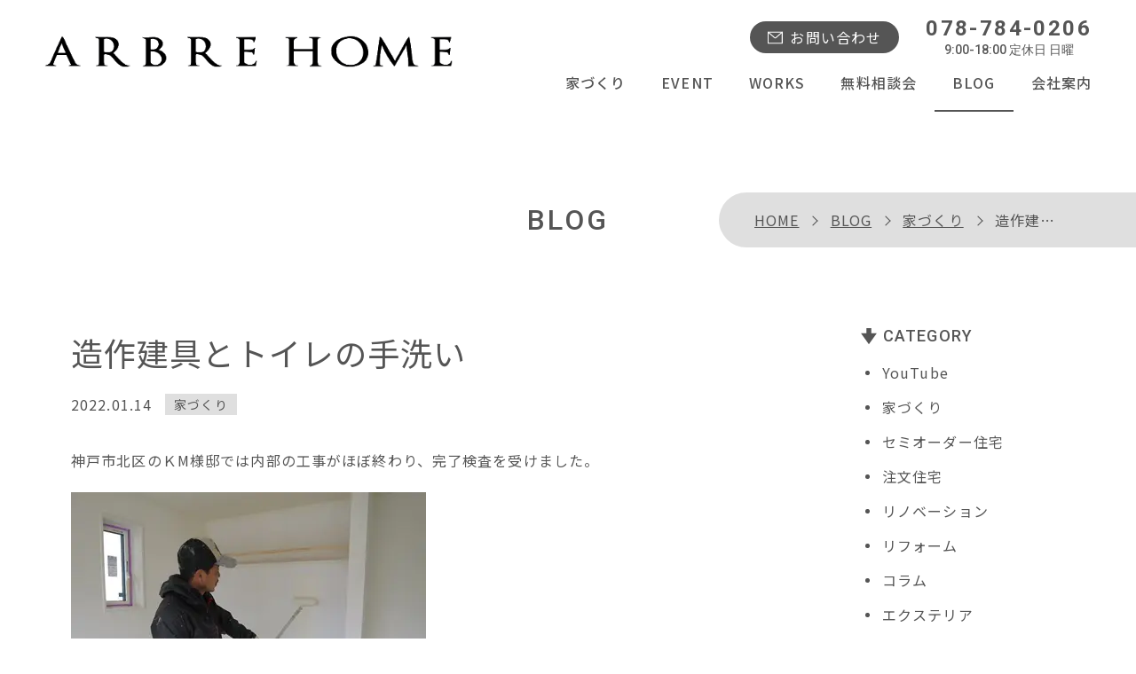

--- FILE ---
content_type: text/html; charset=UTF-8
request_url: https://www.arbrehome.com/blog/post-8944/
body_size: 13706
content:
<!doctype html>
<html lang="ja">
<head prefix="og: https://ogp.me/ns# fb: https://ogp.me/ns/fb# article: https://ogp.me/ns/article#">
<!-- Google tag (gtag.js) 2022/11/17 -->
<script async src="https://www.googletagmanager.com/gtag/js?id=G-ZKRZW9H6MR"></script>
<script>
  window.dataLayer = window.dataLayer || [];
  function gtag(){dataLayer.push(arguments);}
  gtag('js', new Date());

  gtag('config', 'G-ZKRZW9H6MR');
</script>

<meta charset="utf-8">
<meta name='robots' content='index, follow, max-image-preview:large, max-snippet:-1, max-video-preview:-1' />

	<!-- This site is optimized with the Yoast SEO plugin v26.7 - https://yoast.com/wordpress/plugins/seo/ -->
	<title>造作建具とトイレの手洗い</title>
	<meta name="description" content="神戸市北区のＫM様邸では内部の工事がほぼ終わり、完了検査を受けました。 去年末には壁紙の塗装や壁の漆喰塗りも終わっておりました。" />
	<link rel="canonical" href="https://www.arbrehome.com/blog/post-8944/" />
	<meta property="og:locale" content="ja_JP" />
	<meta property="og:type" content="article" />
	<meta property="og:title" content="造作建具とトイレの手洗い" />
	<meta property="og:description" content="神戸市北区のＫM様邸では内部の工事がほぼ終わり、完了検査を受けました。 去年末には壁紙の塗装や壁の漆喰塗りも終わっておりました。" />
	<meta property="og:url" content="https://www.arbrehome.com/blog/post-8944/" />
	<meta property="og:site_name" content="オーブルホーム" />
	<meta property="article:publisher" content="https://www.facebook.com/profile.php?id=100066509264237" />
	<meta property="article:modified_time" content="2022-10-18T03:04:53+00:00" />
	<meta property="og:image" content="https://www.arbrehome.com/wp_cms/wp-content/uploads/2022/01/e38c36e934cd3750d040ca5935c56d79.jpg" />
	<meta property="og:image:width" content="400" />
	<meta property="og:image:height" content="300" />
	<meta property="og:image:type" content="image/jpeg" />
	<meta name="twitter:card" content="summary_large_image" />
	<script type="application/ld+json" class="yoast-schema-graph">{"@context":"https://schema.org","@graph":[{"@type":"WebPage","@id":"https://www.arbrehome.com/blog/post-8944/","url":"https://www.arbrehome.com/blog/post-8944/","name":"造作建具とトイレの手洗い","isPartOf":{"@id":"https://www.arbrehome.com/#website"},"primaryImageOfPage":{"@id":"https://www.arbrehome.com/blog/post-8944/#primaryimage"},"image":{"@id":"https://www.arbrehome.com/blog/post-8944/#primaryimage"},"thumbnailUrl":"https://www.arbrehome.com/wp_cms/wp-content/uploads/2022/01/e38c36e934cd3750d040ca5935c56d79.jpg","datePublished":"2022-01-14T02:07:39+00:00","dateModified":"2022-10-18T03:04:53+00:00","description":"神戸市北区のＫM様邸では内部の工事がほぼ終わり、完了検査を受けました。 去年末には壁紙の塗装や壁の漆喰塗りも終わっておりました。","breadcrumb":{"@id":"https://www.arbrehome.com/blog/post-8944/#breadcrumb"},"inLanguage":"ja","potentialAction":[{"@type":"ReadAction","target":["https://www.arbrehome.com/blog/post-8944/"]}]},{"@type":"ImageObject","inLanguage":"ja","@id":"https://www.arbrehome.com/blog/post-8944/#primaryimage","url":"https://www.arbrehome.com/wp_cms/wp-content/uploads/2022/01/e38c36e934cd3750d040ca5935c56d79.jpg","contentUrl":"https://www.arbrehome.com/wp_cms/wp-content/uploads/2022/01/e38c36e934cd3750d040ca5935c56d79.jpg","width":400,"height":300,"caption":"壁紙塗装"},{"@type":"BreadcrumbList","@id":"https://www.arbrehome.com/blog/post-8944/#breadcrumb","itemListElement":[{"@type":"ListItem","position":1,"name":"HOME","item":"https://www.arbrehome.com/"},{"@type":"ListItem","position":2,"name":"BLOG","item":"https://www.arbrehome.com/blog/"},{"@type":"ListItem","position":3,"name":"家づくり","item":"https://www.arbrehome.com/blog/category/%e5%ae%b6%e3%81%a5%e3%81%8f%e3%82%8a/"},{"@type":"ListItem","position":4,"name":"造作建具とトイレの手洗い"}]},{"@type":"WebSite","@id":"https://www.arbrehome.com/#website","url":"https://www.arbrehome.com/","name":"オーブルホーム","description":"神戸のハウスメーカーとして木の家の注文住宅を設計から施工まで行って建ててきたオーブルホームでは神戸に合ったデザインや木の使い方を工夫した注文住宅をご提案しています。 ハウスメーカーと設計事務所の良さを併せ持つことでデザインと性能を両立した家を建てることを心掛けています。","publisher":{"@id":"https://www.arbrehome.com/#organization"},"alternateName":"ARBRE HOME","potentialAction":[{"@type":"SearchAction","target":{"@type":"EntryPoint","urlTemplate":"https://www.arbrehome.com/?s={search_term_string}"},"query-input":{"@type":"PropertyValueSpecification","valueRequired":true,"valueName":"search_term_string"}}],"inLanguage":"ja"},{"@type":"Organization","@id":"https://www.arbrehome.com/#organization","name":"有限会社オーブルホーム","alternateName":"ARBRE HOME","url":"https://www.arbrehome.com/","logo":{"@type":"ImageObject","inLanguage":"ja","@id":"https://www.arbrehome.com/#/schema/logo/image/","url":"https://www.arbrehome.com/wp_cms/wp-content/uploads/2022/10/site_icon.jpg","contentUrl":"https://www.arbrehome.com/wp_cms/wp-content/uploads/2022/10/site_icon.jpg","width":512,"height":512,"caption":"有限会社オーブルホーム"},"image":{"@id":"https://www.arbrehome.com/#/schema/logo/image/"},"sameAs":["https://www.facebook.com/profile.php?id=100066509264237"]}]}</script>
	<!-- / Yoast SEO plugin. -->


<style id='wp-img-auto-sizes-contain-inline-css'>
img:is([sizes=auto i],[sizes^="auto," i]){contain-intrinsic-size:3000px 1500px}
/*# sourceURL=wp-img-auto-sizes-contain-inline-css */
</style>
<style id='wp-block-library-inline-css'>
:root{--wp-block-synced-color:#7a00df;--wp-block-synced-color--rgb:122,0,223;--wp-bound-block-color:var(--wp-block-synced-color);--wp-editor-canvas-background:#ddd;--wp-admin-theme-color:#007cba;--wp-admin-theme-color--rgb:0,124,186;--wp-admin-theme-color-darker-10:#006ba1;--wp-admin-theme-color-darker-10--rgb:0,107,160.5;--wp-admin-theme-color-darker-20:#005a87;--wp-admin-theme-color-darker-20--rgb:0,90,135;--wp-admin-border-width-focus:2px}@media (min-resolution:192dpi){:root{--wp-admin-border-width-focus:1.5px}}.wp-element-button{cursor:pointer}:root .has-very-light-gray-background-color{background-color:#eee}:root .has-very-dark-gray-background-color{background-color:#313131}:root .has-very-light-gray-color{color:#eee}:root .has-very-dark-gray-color{color:#313131}:root .has-vivid-green-cyan-to-vivid-cyan-blue-gradient-background{background:linear-gradient(135deg,#00d084,#0693e3)}:root .has-purple-crush-gradient-background{background:linear-gradient(135deg,#34e2e4,#4721fb 50%,#ab1dfe)}:root .has-hazy-dawn-gradient-background{background:linear-gradient(135deg,#faaca8,#dad0ec)}:root .has-subdued-olive-gradient-background{background:linear-gradient(135deg,#fafae1,#67a671)}:root .has-atomic-cream-gradient-background{background:linear-gradient(135deg,#fdd79a,#004a59)}:root .has-nightshade-gradient-background{background:linear-gradient(135deg,#330968,#31cdcf)}:root .has-midnight-gradient-background{background:linear-gradient(135deg,#020381,#2874fc)}:root{--wp--preset--font-size--normal:16px;--wp--preset--font-size--huge:42px}.has-regular-font-size{font-size:1em}.has-larger-font-size{font-size:2.625em}.has-normal-font-size{font-size:var(--wp--preset--font-size--normal)}.has-huge-font-size{font-size:var(--wp--preset--font-size--huge)}.has-text-align-center{text-align:center}.has-text-align-left{text-align:left}.has-text-align-right{text-align:right}.has-fit-text{white-space:nowrap!important}#end-resizable-editor-section{display:none}.aligncenter{clear:both}.items-justified-left{justify-content:flex-start}.items-justified-center{justify-content:center}.items-justified-right{justify-content:flex-end}.items-justified-space-between{justify-content:space-between}.screen-reader-text{border:0;clip-path:inset(50%);height:1px;margin:-1px;overflow:hidden;padding:0;position:absolute;width:1px;word-wrap:normal!important}.screen-reader-text:focus{background-color:#ddd;clip-path:none;color:#444;display:block;font-size:1em;height:auto;left:5px;line-height:normal;padding:15px 23px 14px;text-decoration:none;top:5px;width:auto;z-index:100000}html :where(.has-border-color){border-style:solid}html :where([style*=border-top-color]){border-top-style:solid}html :where([style*=border-right-color]){border-right-style:solid}html :where([style*=border-bottom-color]){border-bottom-style:solid}html :where([style*=border-left-color]){border-left-style:solid}html :where([style*=border-width]){border-style:solid}html :where([style*=border-top-width]){border-top-style:solid}html :where([style*=border-right-width]){border-right-style:solid}html :where([style*=border-bottom-width]){border-bottom-style:solid}html :where([style*=border-left-width]){border-left-style:solid}html :where(img[class*=wp-image-]){height:auto;max-width:100%}:where(figure){margin:0 0 1em}html :where(.is-position-sticky){--wp-admin--admin-bar--position-offset:var(--wp-admin--admin-bar--height,0px)}@media screen and (max-width:600px){html :where(.is-position-sticky){--wp-admin--admin-bar--position-offset:0px}}

/*# sourceURL=wp-block-library-inline-css */
</style><style id='global-styles-inline-css'>
:root{--wp--preset--aspect-ratio--square: 1;--wp--preset--aspect-ratio--4-3: 4/3;--wp--preset--aspect-ratio--3-4: 3/4;--wp--preset--aspect-ratio--3-2: 3/2;--wp--preset--aspect-ratio--2-3: 2/3;--wp--preset--aspect-ratio--16-9: 16/9;--wp--preset--aspect-ratio--9-16: 9/16;--wp--preset--color--black: #000000;--wp--preset--color--cyan-bluish-gray: #abb8c3;--wp--preset--color--white: #FFFFFF;--wp--preset--color--pale-pink: #f78da7;--wp--preset--color--vivid-red: #cf2e2e;--wp--preset--color--luminous-vivid-orange: #ff6900;--wp--preset--color--luminous-vivid-amber: #fcb900;--wp--preset--color--light-green-cyan: #7bdcb5;--wp--preset--color--vivid-green-cyan: #00d084;--wp--preset--color--pale-cyan-blue: #8ed1fc;--wp--preset--color--vivid-cyan-blue: #0693e3;--wp--preset--color--vivid-purple: #9b51e0;--wp--preset--color--light-gray: #f2f2f2;--wp--preset--color--red: #CF2E2E;--wp--preset--color--orange: #FF6900;--wp--preset--color--yellow: #FCFF00;--wp--preset--color--dark-blue: #003E73;--wp--preset--color--light-blue: #0693E3;--wp--preset--color--green: #2FB621;--wp--preset--color--yellow-green: #5eb500;--wp--preset--color--beige: #F6F1DB;--wp--preset--color--purple: #9B51E0;--wp--preset--gradient--vivid-cyan-blue-to-vivid-purple: linear-gradient(135deg,rgb(6,147,227) 0%,rgb(155,81,224) 100%);--wp--preset--gradient--light-green-cyan-to-vivid-green-cyan: linear-gradient(135deg,rgb(122,220,180) 0%,rgb(0,208,130) 100%);--wp--preset--gradient--luminous-vivid-amber-to-luminous-vivid-orange: linear-gradient(135deg,rgb(252,185,0) 0%,rgb(255,105,0) 100%);--wp--preset--gradient--luminous-vivid-orange-to-vivid-red: linear-gradient(135deg,rgb(255,105,0) 0%,rgb(207,46,46) 100%);--wp--preset--gradient--very-light-gray-to-cyan-bluish-gray: linear-gradient(135deg,rgb(238,238,238) 0%,rgb(169,184,195) 100%);--wp--preset--gradient--cool-to-warm-spectrum: linear-gradient(135deg,rgb(74,234,220) 0%,rgb(151,120,209) 20%,rgb(207,42,186) 40%,rgb(238,44,130) 60%,rgb(251,105,98) 80%,rgb(254,248,76) 100%);--wp--preset--gradient--blush-light-purple: linear-gradient(135deg,rgb(255,206,236) 0%,rgb(152,150,240) 100%);--wp--preset--gradient--blush-bordeaux: linear-gradient(135deg,rgb(254,205,165) 0%,rgb(254,45,45) 50%,rgb(107,0,62) 100%);--wp--preset--gradient--luminous-dusk: linear-gradient(135deg,rgb(255,203,112) 0%,rgb(199,81,192) 50%,rgb(65,88,208) 100%);--wp--preset--gradient--pale-ocean: linear-gradient(135deg,rgb(255,245,203) 0%,rgb(182,227,212) 50%,rgb(51,167,181) 100%);--wp--preset--gradient--electric-grass: linear-gradient(135deg,rgb(202,248,128) 0%,rgb(113,206,126) 100%);--wp--preset--gradient--midnight: linear-gradient(135deg,rgb(2,3,129) 0%,rgb(40,116,252) 100%);--wp--preset--font-size--small: 12px;--wp--preset--font-size--medium: 20px;--wp--preset--font-size--large: 22px;--wp--preset--font-size--x-large: 42px;--wp--preset--font-size--regular: 16px;--wp--preset--font-size--huge: 36px;--wp--preset--spacing--20: 0.44rem;--wp--preset--spacing--30: 0.67rem;--wp--preset--spacing--40: 1rem;--wp--preset--spacing--50: 1.5rem;--wp--preset--spacing--60: 2.25rem;--wp--preset--spacing--70: 3.38rem;--wp--preset--spacing--80: 5.06rem;--wp--preset--shadow--natural: 6px 6px 9px rgba(0, 0, 0, 0.2);--wp--preset--shadow--deep: 12px 12px 50px rgba(0, 0, 0, 0.4);--wp--preset--shadow--sharp: 6px 6px 0px rgba(0, 0, 0, 0.2);--wp--preset--shadow--outlined: 6px 6px 0px -3px rgb(255, 255, 255), 6px 6px rgb(0, 0, 0);--wp--preset--shadow--crisp: 6px 6px 0px rgb(0, 0, 0);}:where(.is-layout-flex){gap: 0.5em;}:where(.is-layout-grid){gap: 0.5em;}body .is-layout-flex{display: flex;}.is-layout-flex{flex-wrap: wrap;align-items: center;}.is-layout-flex > :is(*, div){margin: 0;}body .is-layout-grid{display: grid;}.is-layout-grid > :is(*, div){margin: 0;}:where(.wp-block-columns.is-layout-flex){gap: 2em;}:where(.wp-block-columns.is-layout-grid){gap: 2em;}:where(.wp-block-post-template.is-layout-flex){gap: 1.25em;}:where(.wp-block-post-template.is-layout-grid){gap: 1.25em;}.has-black-color{color: var(--wp--preset--color--black) !important;}.has-cyan-bluish-gray-color{color: var(--wp--preset--color--cyan-bluish-gray) !important;}.has-white-color{color: var(--wp--preset--color--white) !important;}.has-pale-pink-color{color: var(--wp--preset--color--pale-pink) !important;}.has-vivid-red-color{color: var(--wp--preset--color--vivid-red) !important;}.has-luminous-vivid-orange-color{color: var(--wp--preset--color--luminous-vivid-orange) !important;}.has-luminous-vivid-amber-color{color: var(--wp--preset--color--luminous-vivid-amber) !important;}.has-light-green-cyan-color{color: var(--wp--preset--color--light-green-cyan) !important;}.has-vivid-green-cyan-color{color: var(--wp--preset--color--vivid-green-cyan) !important;}.has-pale-cyan-blue-color{color: var(--wp--preset--color--pale-cyan-blue) !important;}.has-vivid-cyan-blue-color{color: var(--wp--preset--color--vivid-cyan-blue) !important;}.has-vivid-purple-color{color: var(--wp--preset--color--vivid-purple) !important;}.has-black-background-color{background-color: var(--wp--preset--color--black) !important;}.has-cyan-bluish-gray-background-color{background-color: var(--wp--preset--color--cyan-bluish-gray) !important;}.has-white-background-color{background-color: var(--wp--preset--color--white) !important;}.has-pale-pink-background-color{background-color: var(--wp--preset--color--pale-pink) !important;}.has-vivid-red-background-color{background-color: var(--wp--preset--color--vivid-red) !important;}.has-luminous-vivid-orange-background-color{background-color: var(--wp--preset--color--luminous-vivid-orange) !important;}.has-luminous-vivid-amber-background-color{background-color: var(--wp--preset--color--luminous-vivid-amber) !important;}.has-light-green-cyan-background-color{background-color: var(--wp--preset--color--light-green-cyan) !important;}.has-vivid-green-cyan-background-color{background-color: var(--wp--preset--color--vivid-green-cyan) !important;}.has-pale-cyan-blue-background-color{background-color: var(--wp--preset--color--pale-cyan-blue) !important;}.has-vivid-cyan-blue-background-color{background-color: var(--wp--preset--color--vivid-cyan-blue) !important;}.has-vivid-purple-background-color{background-color: var(--wp--preset--color--vivid-purple) !important;}.has-black-border-color{border-color: var(--wp--preset--color--black) !important;}.has-cyan-bluish-gray-border-color{border-color: var(--wp--preset--color--cyan-bluish-gray) !important;}.has-white-border-color{border-color: var(--wp--preset--color--white) !important;}.has-pale-pink-border-color{border-color: var(--wp--preset--color--pale-pink) !important;}.has-vivid-red-border-color{border-color: var(--wp--preset--color--vivid-red) !important;}.has-luminous-vivid-orange-border-color{border-color: var(--wp--preset--color--luminous-vivid-orange) !important;}.has-luminous-vivid-amber-border-color{border-color: var(--wp--preset--color--luminous-vivid-amber) !important;}.has-light-green-cyan-border-color{border-color: var(--wp--preset--color--light-green-cyan) !important;}.has-vivid-green-cyan-border-color{border-color: var(--wp--preset--color--vivid-green-cyan) !important;}.has-pale-cyan-blue-border-color{border-color: var(--wp--preset--color--pale-cyan-blue) !important;}.has-vivid-cyan-blue-border-color{border-color: var(--wp--preset--color--vivid-cyan-blue) !important;}.has-vivid-purple-border-color{border-color: var(--wp--preset--color--vivid-purple) !important;}.has-vivid-cyan-blue-to-vivid-purple-gradient-background{background: var(--wp--preset--gradient--vivid-cyan-blue-to-vivid-purple) !important;}.has-light-green-cyan-to-vivid-green-cyan-gradient-background{background: var(--wp--preset--gradient--light-green-cyan-to-vivid-green-cyan) !important;}.has-luminous-vivid-amber-to-luminous-vivid-orange-gradient-background{background: var(--wp--preset--gradient--luminous-vivid-amber-to-luminous-vivid-orange) !important;}.has-luminous-vivid-orange-to-vivid-red-gradient-background{background: var(--wp--preset--gradient--luminous-vivid-orange-to-vivid-red) !important;}.has-very-light-gray-to-cyan-bluish-gray-gradient-background{background: var(--wp--preset--gradient--very-light-gray-to-cyan-bluish-gray) !important;}.has-cool-to-warm-spectrum-gradient-background{background: var(--wp--preset--gradient--cool-to-warm-spectrum) !important;}.has-blush-light-purple-gradient-background{background: var(--wp--preset--gradient--blush-light-purple) !important;}.has-blush-bordeaux-gradient-background{background: var(--wp--preset--gradient--blush-bordeaux) !important;}.has-luminous-dusk-gradient-background{background: var(--wp--preset--gradient--luminous-dusk) !important;}.has-pale-ocean-gradient-background{background: var(--wp--preset--gradient--pale-ocean) !important;}.has-electric-grass-gradient-background{background: var(--wp--preset--gradient--electric-grass) !important;}.has-midnight-gradient-background{background: var(--wp--preset--gradient--midnight) !important;}.has-small-font-size{font-size: var(--wp--preset--font-size--small) !important;}.has-medium-font-size{font-size: var(--wp--preset--font-size--medium) !important;}.has-large-font-size{font-size: var(--wp--preset--font-size--large) !important;}.has-x-large-font-size{font-size: var(--wp--preset--font-size--x-large) !important;}
/*# sourceURL=global-styles-inline-css */
</style>

<style id='classic-theme-styles-inline-css'>
/*! This file is auto-generated */
.wp-block-button__link{color:#fff;background-color:#32373c;border-radius:9999px;box-shadow:none;text-decoration:none;padding:calc(.667em + 2px) calc(1.333em + 2px);font-size:1.125em}.wp-block-file__button{background:#32373c;color:#fff;text-decoration:none}
/*# sourceURL=/wp-includes/css/classic-themes.min.css */
</style>
<link rel='stylesheet' id='sass-basis-core-css' href='https://www.arbrehome.com/wp_cms/wp-content/plugins/snow-monkey-editor/dist/css/fallback.css?ver=1763710988' media='all' />
<link rel='stylesheet' id='snow-monkey-editor-css' href='https://www.arbrehome.com/wp_cms/wp-content/plugins/snow-monkey-editor/dist/css/app.css?ver=1763710988' media='all' />
<link rel='stylesheet' id='snow-monkey-editor@front-css' href='https://www.arbrehome.com/wp_cms/wp-content/plugins/snow-monkey-editor/dist/css/front.css?ver=1763710988' media='all' />
<link rel='stylesheet' id='contact-form-7-css' href='https://www.arbrehome.com/wp_cms/wp-content/plugins/contact-form-7/includes/css/styles.css?ver=6.1.4' media='all' />
<link rel='stylesheet' id='cf7msm_styles-css' href='https://www.arbrehome.com/wp_cms/wp-content/plugins/contact-form-7-multi-step-module/resources/cf7msm.css?ver=4.5' media='all' />
<link rel='stylesheet' id='snow-monkey-editor@view-css' href='https://www.arbrehome.com/wp_cms/wp-content/plugins/snow-monkey-editor/dist/css/view.css?ver=1763710988' media='all' />
<link rel='stylesheet' id='style-name-css' href='https://www.arbrehome.com/wp_cms/wp-content/themes/arbrehome/style.css?ver=1.0.0' media='all' />
<link rel='stylesheet' id='addtoany-css' href='https://www.arbrehome.com/wp_cms/wp-content/plugins/add-to-any/addtoany.min.css?ver=1.16' media='all' />
<style id='addtoany-inline-css'>
.addtoany_content{
  margin-top:50px;
}
.a2a_overlay {
  background: rgba(0,0,0,.6)!important;
}
/*# sourceURL=addtoany-inline-css */
</style>
<link rel='stylesheet' id='cf7cf-style-css' href='https://www.arbrehome.com/wp_cms/wp-content/plugins/cf7-conditional-fields/style.css?ver=2.6.7' media='all' />
<script id="addtoany-core-js-before">
window.a2a_config=window.a2a_config||{};a2a_config.callbacks=[];a2a_config.overlays=[];a2a_config.templates={};a2a_localize = {
	Share: "共有",
	Save: "ブックマーク",
	Subscribe: "購読",
	Email: "メール",
	Bookmark: "ブックマーク",
	ShowAll: "すべて表示する",
	ShowLess: "小さく表示する",
	FindServices: "サービスを探す",
	FindAnyServiceToAddTo: "追加するサービスを今すぐ探す",
	PoweredBy: "Powered by",
	ShareViaEmail: "メールでシェアする",
	SubscribeViaEmail: "メールで購読する",
	BookmarkInYourBrowser: "ブラウザにブックマーク",
	BookmarkInstructions: "このページをブックマークするには、 Ctrl+D または \u2318+D を押下。",
	AddToYourFavorites: "お気に入りに追加",
	SendFromWebOrProgram: "任意のメールアドレスまたはメールプログラムから送信",
	EmailProgram: "メールプログラム",
	More: "詳細&#8230;",
	ThanksForSharing: "共有ありがとうございます !",
	ThanksForFollowing: "フォローありがとうございます !"
};


//# sourceURL=addtoany-core-js-before
</script>
<script defer src="https://static.addtoany.com/menu/page.js" id="addtoany-core-js"></script>
<script src="//ajax.googleapis.com/ajax/libs/jquery/3.6.1/jquery.min.js" id="jquery-js"></script>
<script defer src="https://www.arbrehome.com/wp_cms/wp-content/plugins/add-to-any/addtoany.min.js?ver=1.1" id="addtoany-jquery-js"></script>
<script src="https://www.arbrehome.com/wp_cms/wp-content/plugins/snow-monkey-editor/dist/js/app.js?ver=1763710988" id="snow-monkey-editor-js" defer data-wp-strategy="defer"></script>
<link rel="icon" href="https://www.arbrehome.com/wp_cms/wp-content/uploads/2022/10/cropped-site_icon-2-32x32.jpg" sizes="32x32" />
<link rel="icon" href="https://www.arbrehome.com/wp_cms/wp-content/uploads/2022/10/cropped-site_icon-2-192x192.jpg" sizes="192x192" />
<link rel="apple-touch-icon" href="https://www.arbrehome.com/wp_cms/wp-content/uploads/2022/10/cropped-site_icon-2-180x180.jpg" />
<meta name="msapplication-TileImage" content="https://www.arbrehome.com/wp_cms/wp-content/uploads/2022/10/cropped-site_icon-2-270x270.jpg" />
<link rel="shortcut icon" type="image/vnd.microsoft.icon" href="https://www.arbrehome.com/wp_cms/wp-content/themes/arbrehome/common/img/favicon.ico">
<meta name="viewport" content="width=device-width,initial-scale=1.0">
<meta name="format-detection" content="telephone=no">
<meta name="SKYPE_TOOLBAR" content="SKYPE_TOOLBAR_PARSER_COMPATIBLE">
<link rel="stylesheet" href="https://www.arbrehome.com/wp_cms/wp-content/themes/arbrehome/common/css/base.css?20231201">
<link rel="stylesheet" href="https://www.arbrehome.com/wp_cms/wp-content/themes/arbrehome/common/css/blog.css">
<link rel="stylesheet" href="https://www.arbrehome.com/wp_cms/wp-content/themes/arbrehome/common/css/entry.css">


<link href="https://unpkg.com/aos@2.3.1/dist/aos.css" rel="stylesheet">

<link rel="preconnect" href="https://fonts.googleapis.com">
<link rel="preconnect" href="https://fonts.gstatic.com" crossorigin>
<link rel="stylesheet" href="https://fonts.googleapis.com/css2?family=Noto+Sans+JP:wght@400;500;700&family=Roboto:wght@400;500;700&display=swap">

<link rel="stylesheet" href="https://cdn.jsdelivr.net/gh/fancyapps/fancybox@3.5.7/dist/jquery.fancybox.min.css" />

<!-- User Heat Tag --> 
<script type="text/javascript">
(function(add, cla){window['UserHeatTag']=cla;window[cla]=window[cla]||function(){(window[cla].q=window[cla].q||[]).push(arguments)},window[cla].l=1*new Date();var ul=document.createElement('script');var tag = document.getElementsByTagName('script')[0];ul.async=1;ul.src=add;tag.parentNode.insertBefore(ul,tag);})('//uh.nakanohito.jp/uhj2/uh.js', '_uhtracker');_uhtracker({id:'uheuuo43Em'});
</script> 
<!-- End User Heat Tag --> 


</head>
<body data-rsssl=1 class="wp-singular blog-template-default single single-blog postid-8944 wp-embed-responsive wp-theme-arbrehome blog post-8944">
<div id="allwrap">
<div id="humberger"><span></span><span></span><span></span>
  <div class="drawerName"></div>
</div>
<div class="closeBtn"></div>
<div id="overlay"></div>
<header role="banner" id="header">
  <h1 class="h1"><span>造作建具とトイレの手洗い</span></h1>
  <div class="header__inner">
    <p class="header__logo"><a href="https://www.arbrehome.com/"><img src="https://www.arbrehome.com/wp_cms/wp-content/themes/arbrehome/common/img/logo.png" alt="ARBRE HOME（オーブルホーム）" width="180" height="85"/></a></p>
    <div id="drawernav">
      <nav role="navigation" translate="no">
        <ul class="gnavi">
          <li class="gnavi__home sp"><a href="https://www.arbrehome.com/">HOME</a></li>
          <li class="gnavi__about"><a href="https://www.arbrehome.com/house-ability/">家づくり</a></li>
          <li class="gnavi__event"><a href="https://www.arbrehome.com/event/">EVENT</a></li>
          <li class="gnavi__works"><a href="https://www.arbrehome.com/works/">WORKS</a></li>
          <li class="gnavi__consult"><a href="https://www.arbrehome.com/consult/">無料相談会</a></li>
          <li class="gnavi__blog"><a href="https://www.arbrehome.com/blog/">BLOG</a></li>
          <li class="gnavi__company"><a href="https://www.arbrehome.com/company/">会社案内</a></li>
        </ul>
      </nav>
      <div class="header__info"> <a class="btn_contact" href="https://www.arbrehome.com/contact/">お問い合わせ</a> <a class="header__tel en" href="tel:078-784-0206">078-784-0206<span class="tel_txt">9:00-18:00 定休日 日曜</span></a> </div>
    </div>
  </div>
</header>
<main id="main" role="main"><!-- .page_head -->
<div class="page_head">
  <div class="inner">
    <div class="breadcrumb_wrapper">
      <div class="in">
        <p class="breadcrumb"><span><span><a href="https://www.arbrehome.com/">HOME</a></span>  <span><a href="https://www.arbrehome.com/blog/">BLOG</a></span>  <span><a href="https://www.arbrehome.com/blog/category/%e5%ae%b6%e3%81%a5%e3%81%8f%e3%82%8a/">家づくり</a></span>  <span class="breadcrumb_last" aria-current="page">造作建具とトイレの手洗い</span></span></p>      </div>
    </div>
    <h2 class="page_ttl en">BLOG</h2>
  </div>
</div>
<!-- /.page_head --> 
<!-- .page_content -->
<div class="page_content">
  <div id="content_wrappper" class="inner">
        <!-- #main_content -->
    <div id="main_content">
      <article class="article">
        <header class="post_head">
          <h3 class="post_ttl">
            造作建具とトイレの手洗い          </h3>
          <!-- .post_meta -->
          <div class="post_meta">
            <time class="post_day" datetime="2022-01-14T11:07:39+09:00">2022.01.14</time>
            <ul class="post_cat"><li><a href="https://www.arbrehome.com/blog/category/%e5%ae%b6%e3%81%a5%e3%81%8f%e3%82%8a/">家づくり</a></li></ul>          </div>
          <!-- /.post_meta --> 
        </header>
                <!-- .entry-content -->
        <div id="the-content" class="entry-content">
          <p>神戸市北区のＫM様邸では内部の工事がほぼ終わり、完了検査を受けました。</p>
<p><img fetchpriority="high" decoding="async" class="alignnone size-full wp-image-8945" src="https://arbrehome.com/wp_cms/wp-content/uploads/2022/01/e38c36e934cd3750d040ca5935c56d79.jpg" alt="壁紙塗装" width="400" height="300" /></p>
<p>去年末には壁紙の塗装や壁の漆喰塗りも終わっておりました。<br />
職人さんが壁紙の上から塗装を3回塗り重ねる事でムラなく綺麗に仕上がります。<br />
汚れたり、模様替えをしたい場合はこの上から何度も塗装を行うことができ、ゴミを出さずに済むので、将来のことを考えると利点が多いです。</p>
<p><img decoding="async" class="alignnone size-full wp-image-8946" src="https://arbrehome.com/wp_cms/wp-content/uploads/2022/01/7f8d56d70ed811ca6817b0b85a83531d.jpg" alt="造作建具" width="400" height="300" /></p>
<p>年始には造作建具の取付けとその塗装を行いました。<br />
ダイニング横の造作収納は大容量の収納量とデザイン性を両立させる為、最も手間が掛かっている部分です。<br />
床下エアコンの部分には木製ルーバーを入れて、塗装を施すことで印象も変わります。<br />
横長の窓の外側には植栽を入れてもらう予定です。</p>
<p><img decoding="async" class="alignnone size-full wp-image-8947" src="https://arbrehome.com/wp_cms/wp-content/uploads/2022/01/5d268138973607ab3487f3fe6800a275.jpg" alt="照明器具付け" width="400" height="300" /></p>
<p>照明器具の取付けも行いました。<br />
真鍮フレームのブラケット照明や吹抜け上部のシーリングファンなど電気屋さんが配線した位置に器具を取り付けています。</p>
<p><img loading="lazy" decoding="async" class="alignnone size-full wp-image-8948" src="https://arbrehome.com/wp_cms/wp-content/uploads/2022/01/ff902a2ff95a76590b9422da60a8782f.jpg" alt="トイレ手洗い器具付け" width="300" height="400" /></p>
<p>設備器具の取付けも終えています。<br />
トイレには手洗い用のボウルと水栓を取り付けましたが、下には収納を造作しました。</p>
<p><img loading="lazy" decoding="async" class="alignnone size-full wp-image-8949" src="https://arbrehome.com/wp_cms/wp-content/uploads/2022/01/ec96ccbf584d5894f21b46ce598f4740.jpg" alt="ハウスクリーニング" width="400" height="300" /></p>
<p>最後に床の養生を外したり、ハウスクリーニングを行いました。<br />
工事中のホコリなどを取って、綺麗に掃除した後、完了検査を受けて無事合格となりました。</p>
<p>これから残りの細々とした作業をしたり、外構工事が始まります。</p>
<div class="addtoany_share_save_container addtoany_content addtoany_content_bottom"><div class="a2a_kit a2a_kit_size_32 addtoany_list" data-a2a-url="https://www.arbrehome.com/blog/post-8944/" data-a2a-title="造作建具とトイレの手洗い"><a class="a2a_button_twitter" href="https://www.addtoany.com/add_to/twitter?linkurl=https%3A%2F%2Fwww.arbrehome.com%2Fblog%2Fpost-8944%2F&amp;linkname=%E9%80%A0%E4%BD%9C%E5%BB%BA%E5%85%B7%E3%81%A8%E3%83%88%E3%82%A4%E3%83%AC%E3%81%AE%E6%89%8B%E6%B4%97%E3%81%84" title="Twitter" rel="nofollow noopener" target="_blank"></a><a class="a2a_button_facebook" href="https://www.addtoany.com/add_to/facebook?linkurl=https%3A%2F%2Fwww.arbrehome.com%2Fblog%2Fpost-8944%2F&amp;linkname=%E9%80%A0%E4%BD%9C%E5%BB%BA%E5%85%B7%E3%81%A8%E3%83%88%E3%82%A4%E3%83%AC%E3%81%AE%E6%89%8B%E6%B4%97%E3%81%84" title="Facebook" rel="nofollow noopener" target="_blank"></a><a class="a2a_button_line" href="https://www.addtoany.com/add_to/line?linkurl=https%3A%2F%2Fwww.arbrehome.com%2Fblog%2Fpost-8944%2F&amp;linkname=%E9%80%A0%E4%BD%9C%E5%BB%BA%E5%85%B7%E3%81%A8%E3%83%88%E3%82%A4%E3%83%AC%E3%81%AE%E6%89%8B%E6%B4%97%E3%81%84" title="Line" rel="nofollow noopener" target="_blank"></a><a class="a2a_button_pinterest" href="https://www.addtoany.com/add_to/pinterest?linkurl=https%3A%2F%2Fwww.arbrehome.com%2Fblog%2Fpost-8944%2F&amp;linkname=%E9%80%A0%E4%BD%9C%E5%BB%BA%E5%85%B7%E3%81%A8%E3%83%88%E3%82%A4%E3%83%AC%E3%81%AE%E6%89%8B%E6%B4%97%E3%81%84" title="Pinterest" rel="nofollow noopener" target="_blank"></a><a class="a2a_button_pocket" href="https://www.addtoany.com/add_to/pocket?linkurl=https%3A%2F%2Fwww.arbrehome.com%2Fblog%2Fpost-8944%2F&amp;linkname=%E9%80%A0%E4%BD%9C%E5%BB%BA%E5%85%B7%E3%81%A8%E3%83%88%E3%82%A4%E3%83%AC%E3%81%AE%E6%89%8B%E6%B4%97%E3%81%84" title="Pocket" rel="nofollow noopener" target="_blank"></a><a class="a2a_button_email" href="https://www.addtoany.com/add_to/email?linkurl=https%3A%2F%2Fwww.arbrehome.com%2Fblog%2Fpost-8944%2F&amp;linkname=%E9%80%A0%E4%BD%9C%E5%BB%BA%E5%85%B7%E3%81%A8%E3%83%88%E3%82%A4%E3%83%AC%E3%81%AE%E6%89%8B%E6%B4%97%E3%81%84" title="Email" rel="nofollow noopener" target="_blank"></a><a class="a2a_dd addtoany_share_save addtoany_share" href="https://www.addtoany.com/share"></a></div></div>        </div>
        <!-- /.entry-content -->
                <footer class="post_foot">
          <p class="footer-post-meta"> <span class="post-author vcard author">オーブルホーム</span> </p>
        </footer>
      </article>
      
      
            <!-- .p-navi -->
      <div class="p-navi">
                <a href="https://www.arbrehome.com/blog/post-8938/" title="2022年も宜しくお願い致します" id="prev" class="btn_prev">2022年も宜しくお願い致します</a>
                        <a href="https://www.arbrehome.com/blog/post-8952/" title="神戸市灘区Ｍ様邸の基礎工事完了" id="next" class="btn_next">神戸市灘区Ｍ様邸の基礎工事完了</a>
              </div>
      <!-- /.p-navi -->
          </div>
    <!-- /#main_content -->
        
    
    <!-- #sidebar -->
<aside id="sidebar" role="complementary">
  <dl class="box">
    <dt class="box_ttl en">CATEGORY</dt>
    <dd>
      <ul class="cat_list list_disc2">
        	<li class="cat-item cat-item-96"><a href="https://www.arbrehome.com/blog/category/youtube/">YouTube</a>
</li>
	<li class="cat-item cat-item-3"><a href="https://www.arbrehome.com/blog/category/%e5%ae%b6%e3%81%a5%e3%81%8f%e3%82%8a/">家づくり</a>
</li>
	<li class="cat-item cat-item-95"><a href="https://www.arbrehome.com/blog/category/%e3%82%bb%e3%83%9f%e3%82%aa%e3%83%bc%e3%83%80%e3%83%bc%e4%bd%8f%e5%ae%85/">セミオーダー住宅</a>
</li>
	<li class="cat-item cat-item-1"><a href="https://www.arbrehome.com/blog/category/tyuumonjuutaku/">注文住宅</a>
</li>
	<li class="cat-item cat-item-24"><a href="https://www.arbrehome.com/blog/category/%e3%83%aa%e3%83%8e%e3%83%99%e3%83%bc%e3%82%b7%e3%83%a7%e3%83%b3/">リノベーション</a>
</li>
	<li class="cat-item cat-item-94"><a href="https://www.arbrehome.com/blog/category/%e3%83%aa%e3%83%95%e3%82%a9%e3%83%bc%e3%83%a0/">リフォーム</a>
</li>
	<li class="cat-item cat-item-25"><a href="https://www.arbrehome.com/blog/category/%e3%82%b3%e3%83%a9%e3%83%a0/">コラム</a>
</li>
	<li class="cat-item cat-item-32"><a href="https://www.arbrehome.com/blog/category/%e3%82%a8%e3%82%af%e3%82%b9%e3%83%86%e3%83%aa%e3%82%a2/">エクステリア</a>
</li>
	<li class="cat-item cat-item-35"><a href="https://www.arbrehome.com/blog/category/%e3%83%a1%e3%83%b3%e3%83%86%e3%83%8a%e3%83%b3%e3%82%b9/">メンテナンス</a>
</li>
	<li class="cat-item cat-item-30"><a href="https://www.arbrehome.com/blog/category/%e3%81%b2%e3%81%a8%e3%82%8a%e8%a8%80/">ひとり言</a>
</li>
	<li class="cat-item cat-item-34"><a href="https://www.arbrehome.com/blog/category/%e5%a4%aa%e9%99%bd%e5%85%89%e7%99%ba%e9%9b%bb/">太陽光発電</a>
</li>
	<li class="cat-item cat-item-33"><a href="https://www.arbrehome.com/blog/category/%e5%ae%b6%e5%ba%ad%e8%8f%9c%e5%9c%92/">家庭菜園</a>
</li>
	<li class="cat-item cat-item-31"><a href="https://www.arbrehome.com/blog/category/%e6%96%ad%e7%86%b1%e3%83%bb%e7%9c%81%e3%82%a8%e3%83%8d/">断熱・省エネ</a>
</li>
	<li class="cat-item cat-item-29"><a href="https://www.arbrehome.com/blog/category/%e6%97%a5%e3%80%85%e3%81%ae%e6%9a%ae%e3%82%89%e3%81%97/">日々の暮らし</a>
</li>
	<li class="cat-item cat-item-28"><a href="https://www.arbrehome.com/blog/category/%e7%a0%94%e4%bf%ae%e7%b4%80%e8%a1%8c/">研修紀行</a>
</li>
	<li class="cat-item cat-item-36"><a href="https://www.arbrehome.com/blog/category/%e7%b4%a0%e6%9d%90%e3%83%bb%e3%83%91%e3%83%bc%e3%83%84/">素材・パーツ</a>
</li>
	<li class="cat-item cat-item-37"><a href="https://www.arbrehome.com/blog/category/%e9%87%8c%e5%b1%b1%e4%bd%8f%e5%ae%85%e5%8d%9a/">里山住宅博</a>
</li>
      </ul>
    </dd>
  </dl>
  <dl class="box">
    <dt class="box_ttl en">SEARCH</dt>
    <dd>
      <form id="searchform" class="global-search-form" name="blog-search-form" role="search" method="get" action="https://www.arbrehome.com/">
        <input id="s" aria-label="ブログ内を検索" autocomplete="off" class="searchForm" type="text" placeholder="ブログ内を検索" value="" name="s">
        <input id="searchsubmit" class="social--search-submit" name="post_type" type="submit" value="blog">
      </form>
    </dd>
  </dl>
  <dl class="box">
    <dt class="box_ttl en">CALENDAR</dt>
    <dd>
      <div id="calendar_wrap" class="calendar_wrap">
  <table id="wp-calendar" class="wp-calendar-table">
    <caption>2026年1月</caption>
    <thead>
    <tr>
		<th scope="col" title="日曜日">日</th>
		<th scope="col" title="月曜日">月</th>
		<th scope="col" title="火曜日">火</th>
		<th scope="col" title="水曜日">水</th>
		<th scope="col" title="木曜日">木</th>
		<th scope="col" title="金曜日">金</th>
		<th scope="col" title="土曜日">土</th>
    </tr>
    </thead>

    <nav aria-label="前と次の月" class="wp-calendar-nav">
		<span class="wp-calendar-nav-prev"><a href="https://www.arbrehome.com/blog/2025/12/" title="View posts for 12月 2025">&laquo; 12月</a></span>
		<span class="pad">&nbsp;</span>
    </nav>

    <tbody>
    <tr>
		<td colspan="4" class="pad">&nbsp;</td><td>1</td><td>2</td><td>3</td>
	</tr>
	<tr>
		<td>4</td><td>5</td><td><a href="https://www.arbrehome.com/blog/2026/01/06/" title="本年もよろしくお願いいたします。">6</a></td><td>7</td><td><a href="https://www.arbrehome.com/blog/2026/01/08/" title="神戸市須磨区Ｓ様邸の上棟">8</a></td><td>9</td><td>10</td>
	</tr>
	<tr>
		<td>11</td><td>12</td><td>13</td><td id="today">14</td><td>15</td><td>16</td><td>17</td>
	</tr>
	<tr>
		<td>18</td><td>19</td><td>20</td><td>21</td><td>22</td><td>23</td><td>24</td>
	</tr>
	<tr>
		<td>25</td><td>26</td><td>27</td><td>28</td><td>29</td><td>30</td><td>31</td>
	</tr>
	</tbody>
	</table></div>    </dd>
  </dl>
  </aside>
<!-- /#sidebar --> 
    
  </div>
</div>
<!-- /.page_content --> 

</main>

  <!--▼START footer-->
  <footer role="contentinfo" id="footer"> 
    <!-- .blc_company -->
    <section class="blc_company">
      <div class="inner tbPad" data-aos="fade-up">
        <h3 class="company_ttl"><img src="https://www.arbrehome.com/wp_cms/wp-content/themes/arbrehome/common/img/logo.png" width="586" height="46" alt="オーブルホーム"/></h3>
        <div class="wrapper">
          <p class="address"><a href="https://goo.gl/maps/KLYXq7bBsmDfzZw36" target="_blank" rel="noopener">〒655-0006　<span class="nowrap">兵庫県神戸市垂水区本多聞2-33-6</span></a></p>
          <a class="company_tel en" href="tel:078-784-0206">078-784-0206<span class="tel_txt">9:00-18:00 定休日 日曜</span></a>
          <div class="btn_wrapper"> <a class="btn btn_contact" href="https://www.arbrehome.com/contact/">お問い合わせ</a> <a class="btn btn_company en" href="https://www.arbrehome.com/company/">COMPANY</a> </div>
          <ul class="sns_link">
            <li><a href="https://www.instagram.com/arbre_home/" target="_blank" rel="noopener"><img src="https://www.arbrehome.com/wp_cms/wp-content/themes/arbrehome/common/img/icon_instagram.svg" alt="Instagram" width="25" height="25"/></a></li>
            <li><a href="https://www.facebook.com/profile.php?id=100066509264237" target="_blank" rel="noopener"><img src="https://www.arbrehome.com/wp_cms/wp-content/themes/arbrehome/common/img/icon_facebook.svg" alt="Facebook" width="25" height="25"/></a></li>
            <li><a href="https://www.youtube.com/channel/UCMydaf0OPA7zIUA4-wX1xKw" target="_blank" rel="noopener"><img src="https://www.arbrehome.com/wp_cms/wp-content/themes/arbrehome/common/img/icon_youtube.svg" alt="YouTube" width="25" height="25"/></a></li>
            <li><a href="https://www.pinterest.jp/arbrehome/" target="_blank" rel="noopener"><img src="https://www.arbrehome.com/wp_cms/wp-content/themes/arbrehome/common/img/icon_pinterest.svg" alt="Pinterest" width="25" height="25"/></a></li>
          </ul>
        </div>
      </div>
    </section>
    <!-- /.blc_company -->
    <div class="footer_row">
      <div class="inner">
        <div class="footer_link">
          <ul class="box">
            <li><a href="https://www.arbrehome.com/">HOME</a></li>
            <li><a href="https://www.arbrehome.com/site_link/">サイトマップ</a></li>
          </ul>
          <ul class="box">
            <li><a href="https://www.arbrehome.com/news/">NEWS</a></li>
            <li><a href="https://www.arbrehome.com/event/">EVENT</a></li>
            <li><a href="https://www.arbrehome.com/column/">COLUMN</a></li>
            <li><a href="https://www.arbrehome.com/blog/">BLOG</a></li>
          </ul>
          <ul class="box">
            <li><a href="https://www.arbrehome.com/house-ability/">家づくり</a>
              <ul class="list_disc1">
                <li><a href="https://www.arbrehome.com/house-ability/">家の性能</a></li>
                <li><a href="https://www.arbrehome.com/design-proposal/">設計と提案力</a></li>
                <li><a href="https://www.arbrehome.com/material/">仕様と素材</a></li>
                <li><a href="https://www.arbrehome.com/lineup/">ラインナップ</a></li>
                <li><a href="https://www.arbrehome.com/cost/">コストについて</a></li>
                <li><a href="https://www.arbrehome.com/flow/">家づくりの流れ</a></li>
              </ul>
            </li>
          </ul>
          <ul class="box">
            <li><a href="https://www.arbrehome.com/works/">WORKS</a></li>
            <li><a href="https://www.arbrehome.com/library/">LIBRARY</a></li>
            <li><a href="https://www.arbrehome.com/healthy-life/">健康に暮らせる家</a></li>
            <li><a href="https://www.arbrehome.com/voice/">お客様の声</a></li>
            <li><a href="https://www.arbrehome.com/promise/">お約束と保証</a></li>
          </ul>
          <ul class="box">
            <li><a href="https://www.arbrehome.com/company/">会社案内</a></li>
            <li><a href="https://www.arbrehome.com/contact/">お問い合わせ</a></li>
            <li><a href="https://www.arbrehome.com/consult/">無料相談会</a></li>
            <li><a href="https://www.arbrehome.com/qa/">Q&amp;A</a></li>
          </ul>
        </div>
        <p class="copy">&copy; 2005-<span id="copyYear"></span> ARBREHOME. All Rights Reserved.</p>
        <p class="recap" >このサイトはreCAPTCHAによって保護されており、<br>Googleの<a href="https://policies.google.com/privacy">プライバシーポリシー</a>と<a href="https://policies.google.com/terms">利用規約</a>が適用されます。</p>
      </div>
    </div>
  </footer>
  <!--▲END footer-->
  <div class="pageTop"><a href="#header" class="en">TOP</a></div>
  <ul class="fixed_btn sp">
    <li class="btn_event"><a href="https://www.arbrehome.com/event/">イベント</a></li>
    <li class="btn_consult"><a href="https://www.arbrehome.com/consult/">無料相談会</a></li>
    <li class="btn_contact"><a href="https://www.arbrehome.com/contact/">お問合わせ</a></li>
    <li class="btn_tel"><a href="tel:078-784-0206">電話する</a></li>
  </ul>
</div>
<script type="speculationrules">
{"prefetch":[{"source":"document","where":{"and":[{"href_matches":"/*"},{"not":{"href_matches":["/wp_cms/wp-*.php","/wp_cms/wp-admin/*","/wp_cms/wp-content/uploads/*","/wp_cms/wp-content/*","/wp_cms/wp-content/plugins/*","/wp_cms/wp-content/themes/arbrehome/*","/*\\?(.+)"]}},{"not":{"selector_matches":"a[rel~=\"nofollow\"]"}},{"not":{"selector_matches":".no-prefetch, .no-prefetch a"}}]},"eagerness":"conservative"}]}
</script>
<script src="https://www.arbrehome.com/wp_cms/wp-includes/js/dist/hooks.min.js?ver=dd5603f07f9220ed27f1" id="wp-hooks-js"></script>
<script src="https://www.arbrehome.com/wp_cms/wp-includes/js/dist/i18n.min.js?ver=c26c3dc7bed366793375" id="wp-i18n-js"></script>
<script id="wp-i18n-js-after">
wp.i18n.setLocaleData( { 'text direction\u0004ltr': [ 'ltr' ] } );
//# sourceURL=wp-i18n-js-after
</script>
<script src="https://www.arbrehome.com/wp_cms/wp-content/plugins/contact-form-7/includes/swv/js/index.js?ver=6.1.4" id="swv-js"></script>
<script id="contact-form-7-js-translations">
( function( domain, translations ) {
	var localeData = translations.locale_data[ domain ] || translations.locale_data.messages;
	localeData[""].domain = domain;
	wp.i18n.setLocaleData( localeData, domain );
} )( "contact-form-7", {"translation-revision-date":"2025-11-30 08:12:23+0000","generator":"GlotPress\/4.0.3","domain":"messages","locale_data":{"messages":{"":{"domain":"messages","plural-forms":"nplurals=1; plural=0;","lang":"ja_JP"},"This contact form is placed in the wrong place.":["\u3053\u306e\u30b3\u30f3\u30bf\u30af\u30c8\u30d5\u30a9\u30fc\u30e0\u306f\u9593\u9055\u3063\u305f\u4f4d\u7f6e\u306b\u7f6e\u304b\u308c\u3066\u3044\u307e\u3059\u3002"],"Error:":["\u30a8\u30e9\u30fc:"]}},"comment":{"reference":"includes\/js\/index.js"}} );
//# sourceURL=contact-form-7-js-translations
</script>
<script id="contact-form-7-js-before">
var wpcf7 = {
    "api": {
        "root": "https:\/\/www.arbrehome.com\/wp-json\/",
        "namespace": "contact-form-7\/v1"
    }
};
//# sourceURL=contact-form-7-js-before
</script>
<script src="https://www.arbrehome.com/wp_cms/wp-content/plugins/contact-form-7/includes/js/index.js?ver=6.1.4" id="contact-form-7-js"></script>
<script id="cf7msm-js-extra">
var cf7msm_posted_data = {"_wpcf7cf_hidden_group_fields":"[]","_wpcf7cf_hidden_groups":"[]","_wpcf7cf_visible_groups":"[]"};
//# sourceURL=cf7msm-js-extra
</script>
<script src="https://www.arbrehome.com/wp_cms/wp-content/plugins/contact-form-7-multi-step-module/resources/cf7msm.min.js?ver=4.5" id="cf7msm-js"></script>
<script id="toc-front-js-extra">
var tocplus = {"visibility_show":"show","visibility_hide":"hide","width":"100%"};
//# sourceURL=toc-front-js-extra
</script>
<script src="https://www.arbrehome.com/wp_cms/wp-content/plugins/table-of-contents-plus/front.min.js?ver=2411.1" id="toc-front-js"></script>
<script id="wpcf7cf-scripts-js-extra">
var wpcf7cf_global_settings = {"ajaxurl":"https://www.arbrehome.com/wp_cms/wp-admin/admin-ajax.php"};
//# sourceURL=wpcf7cf-scripts-js-extra
</script>
<script src="https://www.arbrehome.com/wp_cms/wp-content/plugins/cf7-conditional-fields/js/scripts.js?ver=2.6.7" id="wpcf7cf-scripts-js"></script>
<script src="https://www.google.com/recaptcha/api.js?render=6LfPbyIpAAAAAHMI2m4JouS2yfneZFGS6bMgcmaP&amp;ver=3.0" id="google-recaptcha-js"></script>
<script src="https://www.arbrehome.com/wp_cms/wp-includes/js/dist/vendor/wp-polyfill.min.js?ver=3.15.0" id="wp-polyfill-js"></script>
<script id="wpcf7-recaptcha-js-before">
var wpcf7_recaptcha = {
    "sitekey": "6LfPbyIpAAAAAHMI2m4JouS2yfneZFGS6bMgcmaP",
    "actions": {
        "homepage": "homepage",
        "contactform": "contactform"
    }
};
//# sourceURL=wpcf7-recaptcha-js-before
</script>
<script src="https://www.arbrehome.com/wp_cms/wp-content/plugins/contact-form-7/modules/recaptcha/index.js?ver=6.1.4" id="wpcf7-recaptcha-js"></script>
<script src="https://www.arbrehome.com/wp_cms/wp-content/themes/arbrehome/common/js/drawer.js"></script> 
<script src="https://www.arbrehome.com/wp_cms/wp-content/themes/arbrehome/common/js/script.js"></script> 




<script src="https://unpkg.com/aos@2.3.1/dist/aos.js"></script> 
<script>
AOS.init({
  delay: 100,
  duration: 1500,
  once: true,
  // disable: 'phone', // スマホのみ無効
});
</script> 
<script src="https://cdn.jsdelivr.net/gh/fancyapps/fancybox@3.5.7/dist/jquery.fancybox.min.js"></script>
<script>
$(document).ready(function(){
  $("a[href$=jpg],a[href$=jpeg],a[href$=png],a[href$=gif],a[href$=webp]").addClass("fancybox") .attr("data-fancybox","images");
});
</script>



</body>
</html>

--- FILE ---
content_type: text/html; charset=utf-8
request_url: https://www.google.com/recaptcha/api2/anchor?ar=1&k=6LfPbyIpAAAAAHMI2m4JouS2yfneZFGS6bMgcmaP&co=aHR0cHM6Ly93d3cuYXJicmVob21lLmNvbTo0NDM.&hl=en&v=PoyoqOPhxBO7pBk68S4YbpHZ&size=invisible&anchor-ms=20000&execute-ms=30000&cb=y8blqxuxo8yp
body_size: 49739
content:
<!DOCTYPE HTML><html dir="ltr" lang="en"><head><meta http-equiv="Content-Type" content="text/html; charset=UTF-8">
<meta http-equiv="X-UA-Compatible" content="IE=edge">
<title>reCAPTCHA</title>
<style type="text/css">
/* cyrillic-ext */
@font-face {
  font-family: 'Roboto';
  font-style: normal;
  font-weight: 400;
  font-stretch: 100%;
  src: url(//fonts.gstatic.com/s/roboto/v48/KFO7CnqEu92Fr1ME7kSn66aGLdTylUAMa3GUBHMdazTgWw.woff2) format('woff2');
  unicode-range: U+0460-052F, U+1C80-1C8A, U+20B4, U+2DE0-2DFF, U+A640-A69F, U+FE2E-FE2F;
}
/* cyrillic */
@font-face {
  font-family: 'Roboto';
  font-style: normal;
  font-weight: 400;
  font-stretch: 100%;
  src: url(//fonts.gstatic.com/s/roboto/v48/KFO7CnqEu92Fr1ME7kSn66aGLdTylUAMa3iUBHMdazTgWw.woff2) format('woff2');
  unicode-range: U+0301, U+0400-045F, U+0490-0491, U+04B0-04B1, U+2116;
}
/* greek-ext */
@font-face {
  font-family: 'Roboto';
  font-style: normal;
  font-weight: 400;
  font-stretch: 100%;
  src: url(//fonts.gstatic.com/s/roboto/v48/KFO7CnqEu92Fr1ME7kSn66aGLdTylUAMa3CUBHMdazTgWw.woff2) format('woff2');
  unicode-range: U+1F00-1FFF;
}
/* greek */
@font-face {
  font-family: 'Roboto';
  font-style: normal;
  font-weight: 400;
  font-stretch: 100%;
  src: url(//fonts.gstatic.com/s/roboto/v48/KFO7CnqEu92Fr1ME7kSn66aGLdTylUAMa3-UBHMdazTgWw.woff2) format('woff2');
  unicode-range: U+0370-0377, U+037A-037F, U+0384-038A, U+038C, U+038E-03A1, U+03A3-03FF;
}
/* math */
@font-face {
  font-family: 'Roboto';
  font-style: normal;
  font-weight: 400;
  font-stretch: 100%;
  src: url(//fonts.gstatic.com/s/roboto/v48/KFO7CnqEu92Fr1ME7kSn66aGLdTylUAMawCUBHMdazTgWw.woff2) format('woff2');
  unicode-range: U+0302-0303, U+0305, U+0307-0308, U+0310, U+0312, U+0315, U+031A, U+0326-0327, U+032C, U+032F-0330, U+0332-0333, U+0338, U+033A, U+0346, U+034D, U+0391-03A1, U+03A3-03A9, U+03B1-03C9, U+03D1, U+03D5-03D6, U+03F0-03F1, U+03F4-03F5, U+2016-2017, U+2034-2038, U+203C, U+2040, U+2043, U+2047, U+2050, U+2057, U+205F, U+2070-2071, U+2074-208E, U+2090-209C, U+20D0-20DC, U+20E1, U+20E5-20EF, U+2100-2112, U+2114-2115, U+2117-2121, U+2123-214F, U+2190, U+2192, U+2194-21AE, U+21B0-21E5, U+21F1-21F2, U+21F4-2211, U+2213-2214, U+2216-22FF, U+2308-230B, U+2310, U+2319, U+231C-2321, U+2336-237A, U+237C, U+2395, U+239B-23B7, U+23D0, U+23DC-23E1, U+2474-2475, U+25AF, U+25B3, U+25B7, U+25BD, U+25C1, U+25CA, U+25CC, U+25FB, U+266D-266F, U+27C0-27FF, U+2900-2AFF, U+2B0E-2B11, U+2B30-2B4C, U+2BFE, U+3030, U+FF5B, U+FF5D, U+1D400-1D7FF, U+1EE00-1EEFF;
}
/* symbols */
@font-face {
  font-family: 'Roboto';
  font-style: normal;
  font-weight: 400;
  font-stretch: 100%;
  src: url(//fonts.gstatic.com/s/roboto/v48/KFO7CnqEu92Fr1ME7kSn66aGLdTylUAMaxKUBHMdazTgWw.woff2) format('woff2');
  unicode-range: U+0001-000C, U+000E-001F, U+007F-009F, U+20DD-20E0, U+20E2-20E4, U+2150-218F, U+2190, U+2192, U+2194-2199, U+21AF, U+21E6-21F0, U+21F3, U+2218-2219, U+2299, U+22C4-22C6, U+2300-243F, U+2440-244A, U+2460-24FF, U+25A0-27BF, U+2800-28FF, U+2921-2922, U+2981, U+29BF, U+29EB, U+2B00-2BFF, U+4DC0-4DFF, U+FFF9-FFFB, U+10140-1018E, U+10190-1019C, U+101A0, U+101D0-101FD, U+102E0-102FB, U+10E60-10E7E, U+1D2C0-1D2D3, U+1D2E0-1D37F, U+1F000-1F0FF, U+1F100-1F1AD, U+1F1E6-1F1FF, U+1F30D-1F30F, U+1F315, U+1F31C, U+1F31E, U+1F320-1F32C, U+1F336, U+1F378, U+1F37D, U+1F382, U+1F393-1F39F, U+1F3A7-1F3A8, U+1F3AC-1F3AF, U+1F3C2, U+1F3C4-1F3C6, U+1F3CA-1F3CE, U+1F3D4-1F3E0, U+1F3ED, U+1F3F1-1F3F3, U+1F3F5-1F3F7, U+1F408, U+1F415, U+1F41F, U+1F426, U+1F43F, U+1F441-1F442, U+1F444, U+1F446-1F449, U+1F44C-1F44E, U+1F453, U+1F46A, U+1F47D, U+1F4A3, U+1F4B0, U+1F4B3, U+1F4B9, U+1F4BB, U+1F4BF, U+1F4C8-1F4CB, U+1F4D6, U+1F4DA, U+1F4DF, U+1F4E3-1F4E6, U+1F4EA-1F4ED, U+1F4F7, U+1F4F9-1F4FB, U+1F4FD-1F4FE, U+1F503, U+1F507-1F50B, U+1F50D, U+1F512-1F513, U+1F53E-1F54A, U+1F54F-1F5FA, U+1F610, U+1F650-1F67F, U+1F687, U+1F68D, U+1F691, U+1F694, U+1F698, U+1F6AD, U+1F6B2, U+1F6B9-1F6BA, U+1F6BC, U+1F6C6-1F6CF, U+1F6D3-1F6D7, U+1F6E0-1F6EA, U+1F6F0-1F6F3, U+1F6F7-1F6FC, U+1F700-1F7FF, U+1F800-1F80B, U+1F810-1F847, U+1F850-1F859, U+1F860-1F887, U+1F890-1F8AD, U+1F8B0-1F8BB, U+1F8C0-1F8C1, U+1F900-1F90B, U+1F93B, U+1F946, U+1F984, U+1F996, U+1F9E9, U+1FA00-1FA6F, U+1FA70-1FA7C, U+1FA80-1FA89, U+1FA8F-1FAC6, U+1FACE-1FADC, U+1FADF-1FAE9, U+1FAF0-1FAF8, U+1FB00-1FBFF;
}
/* vietnamese */
@font-face {
  font-family: 'Roboto';
  font-style: normal;
  font-weight: 400;
  font-stretch: 100%;
  src: url(//fonts.gstatic.com/s/roboto/v48/KFO7CnqEu92Fr1ME7kSn66aGLdTylUAMa3OUBHMdazTgWw.woff2) format('woff2');
  unicode-range: U+0102-0103, U+0110-0111, U+0128-0129, U+0168-0169, U+01A0-01A1, U+01AF-01B0, U+0300-0301, U+0303-0304, U+0308-0309, U+0323, U+0329, U+1EA0-1EF9, U+20AB;
}
/* latin-ext */
@font-face {
  font-family: 'Roboto';
  font-style: normal;
  font-weight: 400;
  font-stretch: 100%;
  src: url(//fonts.gstatic.com/s/roboto/v48/KFO7CnqEu92Fr1ME7kSn66aGLdTylUAMa3KUBHMdazTgWw.woff2) format('woff2');
  unicode-range: U+0100-02BA, U+02BD-02C5, U+02C7-02CC, U+02CE-02D7, U+02DD-02FF, U+0304, U+0308, U+0329, U+1D00-1DBF, U+1E00-1E9F, U+1EF2-1EFF, U+2020, U+20A0-20AB, U+20AD-20C0, U+2113, U+2C60-2C7F, U+A720-A7FF;
}
/* latin */
@font-face {
  font-family: 'Roboto';
  font-style: normal;
  font-weight: 400;
  font-stretch: 100%;
  src: url(//fonts.gstatic.com/s/roboto/v48/KFO7CnqEu92Fr1ME7kSn66aGLdTylUAMa3yUBHMdazQ.woff2) format('woff2');
  unicode-range: U+0000-00FF, U+0131, U+0152-0153, U+02BB-02BC, U+02C6, U+02DA, U+02DC, U+0304, U+0308, U+0329, U+2000-206F, U+20AC, U+2122, U+2191, U+2193, U+2212, U+2215, U+FEFF, U+FFFD;
}
/* cyrillic-ext */
@font-face {
  font-family: 'Roboto';
  font-style: normal;
  font-weight: 500;
  font-stretch: 100%;
  src: url(//fonts.gstatic.com/s/roboto/v48/KFO7CnqEu92Fr1ME7kSn66aGLdTylUAMa3GUBHMdazTgWw.woff2) format('woff2');
  unicode-range: U+0460-052F, U+1C80-1C8A, U+20B4, U+2DE0-2DFF, U+A640-A69F, U+FE2E-FE2F;
}
/* cyrillic */
@font-face {
  font-family: 'Roboto';
  font-style: normal;
  font-weight: 500;
  font-stretch: 100%;
  src: url(//fonts.gstatic.com/s/roboto/v48/KFO7CnqEu92Fr1ME7kSn66aGLdTylUAMa3iUBHMdazTgWw.woff2) format('woff2');
  unicode-range: U+0301, U+0400-045F, U+0490-0491, U+04B0-04B1, U+2116;
}
/* greek-ext */
@font-face {
  font-family: 'Roboto';
  font-style: normal;
  font-weight: 500;
  font-stretch: 100%;
  src: url(//fonts.gstatic.com/s/roboto/v48/KFO7CnqEu92Fr1ME7kSn66aGLdTylUAMa3CUBHMdazTgWw.woff2) format('woff2');
  unicode-range: U+1F00-1FFF;
}
/* greek */
@font-face {
  font-family: 'Roboto';
  font-style: normal;
  font-weight: 500;
  font-stretch: 100%;
  src: url(//fonts.gstatic.com/s/roboto/v48/KFO7CnqEu92Fr1ME7kSn66aGLdTylUAMa3-UBHMdazTgWw.woff2) format('woff2');
  unicode-range: U+0370-0377, U+037A-037F, U+0384-038A, U+038C, U+038E-03A1, U+03A3-03FF;
}
/* math */
@font-face {
  font-family: 'Roboto';
  font-style: normal;
  font-weight: 500;
  font-stretch: 100%;
  src: url(//fonts.gstatic.com/s/roboto/v48/KFO7CnqEu92Fr1ME7kSn66aGLdTylUAMawCUBHMdazTgWw.woff2) format('woff2');
  unicode-range: U+0302-0303, U+0305, U+0307-0308, U+0310, U+0312, U+0315, U+031A, U+0326-0327, U+032C, U+032F-0330, U+0332-0333, U+0338, U+033A, U+0346, U+034D, U+0391-03A1, U+03A3-03A9, U+03B1-03C9, U+03D1, U+03D5-03D6, U+03F0-03F1, U+03F4-03F5, U+2016-2017, U+2034-2038, U+203C, U+2040, U+2043, U+2047, U+2050, U+2057, U+205F, U+2070-2071, U+2074-208E, U+2090-209C, U+20D0-20DC, U+20E1, U+20E5-20EF, U+2100-2112, U+2114-2115, U+2117-2121, U+2123-214F, U+2190, U+2192, U+2194-21AE, U+21B0-21E5, U+21F1-21F2, U+21F4-2211, U+2213-2214, U+2216-22FF, U+2308-230B, U+2310, U+2319, U+231C-2321, U+2336-237A, U+237C, U+2395, U+239B-23B7, U+23D0, U+23DC-23E1, U+2474-2475, U+25AF, U+25B3, U+25B7, U+25BD, U+25C1, U+25CA, U+25CC, U+25FB, U+266D-266F, U+27C0-27FF, U+2900-2AFF, U+2B0E-2B11, U+2B30-2B4C, U+2BFE, U+3030, U+FF5B, U+FF5D, U+1D400-1D7FF, U+1EE00-1EEFF;
}
/* symbols */
@font-face {
  font-family: 'Roboto';
  font-style: normal;
  font-weight: 500;
  font-stretch: 100%;
  src: url(//fonts.gstatic.com/s/roboto/v48/KFO7CnqEu92Fr1ME7kSn66aGLdTylUAMaxKUBHMdazTgWw.woff2) format('woff2');
  unicode-range: U+0001-000C, U+000E-001F, U+007F-009F, U+20DD-20E0, U+20E2-20E4, U+2150-218F, U+2190, U+2192, U+2194-2199, U+21AF, U+21E6-21F0, U+21F3, U+2218-2219, U+2299, U+22C4-22C6, U+2300-243F, U+2440-244A, U+2460-24FF, U+25A0-27BF, U+2800-28FF, U+2921-2922, U+2981, U+29BF, U+29EB, U+2B00-2BFF, U+4DC0-4DFF, U+FFF9-FFFB, U+10140-1018E, U+10190-1019C, U+101A0, U+101D0-101FD, U+102E0-102FB, U+10E60-10E7E, U+1D2C0-1D2D3, U+1D2E0-1D37F, U+1F000-1F0FF, U+1F100-1F1AD, U+1F1E6-1F1FF, U+1F30D-1F30F, U+1F315, U+1F31C, U+1F31E, U+1F320-1F32C, U+1F336, U+1F378, U+1F37D, U+1F382, U+1F393-1F39F, U+1F3A7-1F3A8, U+1F3AC-1F3AF, U+1F3C2, U+1F3C4-1F3C6, U+1F3CA-1F3CE, U+1F3D4-1F3E0, U+1F3ED, U+1F3F1-1F3F3, U+1F3F5-1F3F7, U+1F408, U+1F415, U+1F41F, U+1F426, U+1F43F, U+1F441-1F442, U+1F444, U+1F446-1F449, U+1F44C-1F44E, U+1F453, U+1F46A, U+1F47D, U+1F4A3, U+1F4B0, U+1F4B3, U+1F4B9, U+1F4BB, U+1F4BF, U+1F4C8-1F4CB, U+1F4D6, U+1F4DA, U+1F4DF, U+1F4E3-1F4E6, U+1F4EA-1F4ED, U+1F4F7, U+1F4F9-1F4FB, U+1F4FD-1F4FE, U+1F503, U+1F507-1F50B, U+1F50D, U+1F512-1F513, U+1F53E-1F54A, U+1F54F-1F5FA, U+1F610, U+1F650-1F67F, U+1F687, U+1F68D, U+1F691, U+1F694, U+1F698, U+1F6AD, U+1F6B2, U+1F6B9-1F6BA, U+1F6BC, U+1F6C6-1F6CF, U+1F6D3-1F6D7, U+1F6E0-1F6EA, U+1F6F0-1F6F3, U+1F6F7-1F6FC, U+1F700-1F7FF, U+1F800-1F80B, U+1F810-1F847, U+1F850-1F859, U+1F860-1F887, U+1F890-1F8AD, U+1F8B0-1F8BB, U+1F8C0-1F8C1, U+1F900-1F90B, U+1F93B, U+1F946, U+1F984, U+1F996, U+1F9E9, U+1FA00-1FA6F, U+1FA70-1FA7C, U+1FA80-1FA89, U+1FA8F-1FAC6, U+1FACE-1FADC, U+1FADF-1FAE9, U+1FAF0-1FAF8, U+1FB00-1FBFF;
}
/* vietnamese */
@font-face {
  font-family: 'Roboto';
  font-style: normal;
  font-weight: 500;
  font-stretch: 100%;
  src: url(//fonts.gstatic.com/s/roboto/v48/KFO7CnqEu92Fr1ME7kSn66aGLdTylUAMa3OUBHMdazTgWw.woff2) format('woff2');
  unicode-range: U+0102-0103, U+0110-0111, U+0128-0129, U+0168-0169, U+01A0-01A1, U+01AF-01B0, U+0300-0301, U+0303-0304, U+0308-0309, U+0323, U+0329, U+1EA0-1EF9, U+20AB;
}
/* latin-ext */
@font-face {
  font-family: 'Roboto';
  font-style: normal;
  font-weight: 500;
  font-stretch: 100%;
  src: url(//fonts.gstatic.com/s/roboto/v48/KFO7CnqEu92Fr1ME7kSn66aGLdTylUAMa3KUBHMdazTgWw.woff2) format('woff2');
  unicode-range: U+0100-02BA, U+02BD-02C5, U+02C7-02CC, U+02CE-02D7, U+02DD-02FF, U+0304, U+0308, U+0329, U+1D00-1DBF, U+1E00-1E9F, U+1EF2-1EFF, U+2020, U+20A0-20AB, U+20AD-20C0, U+2113, U+2C60-2C7F, U+A720-A7FF;
}
/* latin */
@font-face {
  font-family: 'Roboto';
  font-style: normal;
  font-weight: 500;
  font-stretch: 100%;
  src: url(//fonts.gstatic.com/s/roboto/v48/KFO7CnqEu92Fr1ME7kSn66aGLdTylUAMa3yUBHMdazQ.woff2) format('woff2');
  unicode-range: U+0000-00FF, U+0131, U+0152-0153, U+02BB-02BC, U+02C6, U+02DA, U+02DC, U+0304, U+0308, U+0329, U+2000-206F, U+20AC, U+2122, U+2191, U+2193, U+2212, U+2215, U+FEFF, U+FFFD;
}
/* cyrillic-ext */
@font-face {
  font-family: 'Roboto';
  font-style: normal;
  font-weight: 900;
  font-stretch: 100%;
  src: url(//fonts.gstatic.com/s/roboto/v48/KFO7CnqEu92Fr1ME7kSn66aGLdTylUAMa3GUBHMdazTgWw.woff2) format('woff2');
  unicode-range: U+0460-052F, U+1C80-1C8A, U+20B4, U+2DE0-2DFF, U+A640-A69F, U+FE2E-FE2F;
}
/* cyrillic */
@font-face {
  font-family: 'Roboto';
  font-style: normal;
  font-weight: 900;
  font-stretch: 100%;
  src: url(//fonts.gstatic.com/s/roboto/v48/KFO7CnqEu92Fr1ME7kSn66aGLdTylUAMa3iUBHMdazTgWw.woff2) format('woff2');
  unicode-range: U+0301, U+0400-045F, U+0490-0491, U+04B0-04B1, U+2116;
}
/* greek-ext */
@font-face {
  font-family: 'Roboto';
  font-style: normal;
  font-weight: 900;
  font-stretch: 100%;
  src: url(//fonts.gstatic.com/s/roboto/v48/KFO7CnqEu92Fr1ME7kSn66aGLdTylUAMa3CUBHMdazTgWw.woff2) format('woff2');
  unicode-range: U+1F00-1FFF;
}
/* greek */
@font-face {
  font-family: 'Roboto';
  font-style: normal;
  font-weight: 900;
  font-stretch: 100%;
  src: url(//fonts.gstatic.com/s/roboto/v48/KFO7CnqEu92Fr1ME7kSn66aGLdTylUAMa3-UBHMdazTgWw.woff2) format('woff2');
  unicode-range: U+0370-0377, U+037A-037F, U+0384-038A, U+038C, U+038E-03A1, U+03A3-03FF;
}
/* math */
@font-face {
  font-family: 'Roboto';
  font-style: normal;
  font-weight: 900;
  font-stretch: 100%;
  src: url(//fonts.gstatic.com/s/roboto/v48/KFO7CnqEu92Fr1ME7kSn66aGLdTylUAMawCUBHMdazTgWw.woff2) format('woff2');
  unicode-range: U+0302-0303, U+0305, U+0307-0308, U+0310, U+0312, U+0315, U+031A, U+0326-0327, U+032C, U+032F-0330, U+0332-0333, U+0338, U+033A, U+0346, U+034D, U+0391-03A1, U+03A3-03A9, U+03B1-03C9, U+03D1, U+03D5-03D6, U+03F0-03F1, U+03F4-03F5, U+2016-2017, U+2034-2038, U+203C, U+2040, U+2043, U+2047, U+2050, U+2057, U+205F, U+2070-2071, U+2074-208E, U+2090-209C, U+20D0-20DC, U+20E1, U+20E5-20EF, U+2100-2112, U+2114-2115, U+2117-2121, U+2123-214F, U+2190, U+2192, U+2194-21AE, U+21B0-21E5, U+21F1-21F2, U+21F4-2211, U+2213-2214, U+2216-22FF, U+2308-230B, U+2310, U+2319, U+231C-2321, U+2336-237A, U+237C, U+2395, U+239B-23B7, U+23D0, U+23DC-23E1, U+2474-2475, U+25AF, U+25B3, U+25B7, U+25BD, U+25C1, U+25CA, U+25CC, U+25FB, U+266D-266F, U+27C0-27FF, U+2900-2AFF, U+2B0E-2B11, U+2B30-2B4C, U+2BFE, U+3030, U+FF5B, U+FF5D, U+1D400-1D7FF, U+1EE00-1EEFF;
}
/* symbols */
@font-face {
  font-family: 'Roboto';
  font-style: normal;
  font-weight: 900;
  font-stretch: 100%;
  src: url(//fonts.gstatic.com/s/roboto/v48/KFO7CnqEu92Fr1ME7kSn66aGLdTylUAMaxKUBHMdazTgWw.woff2) format('woff2');
  unicode-range: U+0001-000C, U+000E-001F, U+007F-009F, U+20DD-20E0, U+20E2-20E4, U+2150-218F, U+2190, U+2192, U+2194-2199, U+21AF, U+21E6-21F0, U+21F3, U+2218-2219, U+2299, U+22C4-22C6, U+2300-243F, U+2440-244A, U+2460-24FF, U+25A0-27BF, U+2800-28FF, U+2921-2922, U+2981, U+29BF, U+29EB, U+2B00-2BFF, U+4DC0-4DFF, U+FFF9-FFFB, U+10140-1018E, U+10190-1019C, U+101A0, U+101D0-101FD, U+102E0-102FB, U+10E60-10E7E, U+1D2C0-1D2D3, U+1D2E0-1D37F, U+1F000-1F0FF, U+1F100-1F1AD, U+1F1E6-1F1FF, U+1F30D-1F30F, U+1F315, U+1F31C, U+1F31E, U+1F320-1F32C, U+1F336, U+1F378, U+1F37D, U+1F382, U+1F393-1F39F, U+1F3A7-1F3A8, U+1F3AC-1F3AF, U+1F3C2, U+1F3C4-1F3C6, U+1F3CA-1F3CE, U+1F3D4-1F3E0, U+1F3ED, U+1F3F1-1F3F3, U+1F3F5-1F3F7, U+1F408, U+1F415, U+1F41F, U+1F426, U+1F43F, U+1F441-1F442, U+1F444, U+1F446-1F449, U+1F44C-1F44E, U+1F453, U+1F46A, U+1F47D, U+1F4A3, U+1F4B0, U+1F4B3, U+1F4B9, U+1F4BB, U+1F4BF, U+1F4C8-1F4CB, U+1F4D6, U+1F4DA, U+1F4DF, U+1F4E3-1F4E6, U+1F4EA-1F4ED, U+1F4F7, U+1F4F9-1F4FB, U+1F4FD-1F4FE, U+1F503, U+1F507-1F50B, U+1F50D, U+1F512-1F513, U+1F53E-1F54A, U+1F54F-1F5FA, U+1F610, U+1F650-1F67F, U+1F687, U+1F68D, U+1F691, U+1F694, U+1F698, U+1F6AD, U+1F6B2, U+1F6B9-1F6BA, U+1F6BC, U+1F6C6-1F6CF, U+1F6D3-1F6D7, U+1F6E0-1F6EA, U+1F6F0-1F6F3, U+1F6F7-1F6FC, U+1F700-1F7FF, U+1F800-1F80B, U+1F810-1F847, U+1F850-1F859, U+1F860-1F887, U+1F890-1F8AD, U+1F8B0-1F8BB, U+1F8C0-1F8C1, U+1F900-1F90B, U+1F93B, U+1F946, U+1F984, U+1F996, U+1F9E9, U+1FA00-1FA6F, U+1FA70-1FA7C, U+1FA80-1FA89, U+1FA8F-1FAC6, U+1FACE-1FADC, U+1FADF-1FAE9, U+1FAF0-1FAF8, U+1FB00-1FBFF;
}
/* vietnamese */
@font-face {
  font-family: 'Roboto';
  font-style: normal;
  font-weight: 900;
  font-stretch: 100%;
  src: url(//fonts.gstatic.com/s/roboto/v48/KFO7CnqEu92Fr1ME7kSn66aGLdTylUAMa3OUBHMdazTgWw.woff2) format('woff2');
  unicode-range: U+0102-0103, U+0110-0111, U+0128-0129, U+0168-0169, U+01A0-01A1, U+01AF-01B0, U+0300-0301, U+0303-0304, U+0308-0309, U+0323, U+0329, U+1EA0-1EF9, U+20AB;
}
/* latin-ext */
@font-face {
  font-family: 'Roboto';
  font-style: normal;
  font-weight: 900;
  font-stretch: 100%;
  src: url(//fonts.gstatic.com/s/roboto/v48/KFO7CnqEu92Fr1ME7kSn66aGLdTylUAMa3KUBHMdazTgWw.woff2) format('woff2');
  unicode-range: U+0100-02BA, U+02BD-02C5, U+02C7-02CC, U+02CE-02D7, U+02DD-02FF, U+0304, U+0308, U+0329, U+1D00-1DBF, U+1E00-1E9F, U+1EF2-1EFF, U+2020, U+20A0-20AB, U+20AD-20C0, U+2113, U+2C60-2C7F, U+A720-A7FF;
}
/* latin */
@font-face {
  font-family: 'Roboto';
  font-style: normal;
  font-weight: 900;
  font-stretch: 100%;
  src: url(//fonts.gstatic.com/s/roboto/v48/KFO7CnqEu92Fr1ME7kSn66aGLdTylUAMa3yUBHMdazQ.woff2) format('woff2');
  unicode-range: U+0000-00FF, U+0131, U+0152-0153, U+02BB-02BC, U+02C6, U+02DA, U+02DC, U+0304, U+0308, U+0329, U+2000-206F, U+20AC, U+2122, U+2191, U+2193, U+2212, U+2215, U+FEFF, U+FFFD;
}

</style>
<link rel="stylesheet" type="text/css" href="https://www.gstatic.com/recaptcha/releases/PoyoqOPhxBO7pBk68S4YbpHZ/styles__ltr.css">
<script nonce="z_hvRw1vxKRn22w7nBwCEQ" type="text/javascript">window['__recaptcha_api'] = 'https://www.google.com/recaptcha/api2/';</script>
<script type="text/javascript" src="https://www.gstatic.com/recaptcha/releases/PoyoqOPhxBO7pBk68S4YbpHZ/recaptcha__en.js" nonce="z_hvRw1vxKRn22w7nBwCEQ">
      
    </script></head>
<body><div id="rc-anchor-alert" class="rc-anchor-alert"></div>
<input type="hidden" id="recaptcha-token" value="[base64]">
<script type="text/javascript" nonce="z_hvRw1vxKRn22w7nBwCEQ">
      recaptcha.anchor.Main.init("[\x22ainput\x22,[\x22bgdata\x22,\x22\x22,\[base64]/[base64]/[base64]/[base64]/cjw8ejpyPj4+eil9Y2F0Y2gobCl7dGhyb3cgbDt9fSxIPWZ1bmN0aW9uKHcsdCx6KXtpZih3PT0xOTR8fHc9PTIwOCl0LnZbd10/dC52W3ddLmNvbmNhdCh6KTp0LnZbd109b2Yoeix0KTtlbHNle2lmKHQuYkImJnchPTMxNylyZXR1cm47dz09NjZ8fHc9PTEyMnx8dz09NDcwfHx3PT00NHx8dz09NDE2fHx3PT0zOTd8fHc9PTQyMXx8dz09Njh8fHc9PTcwfHx3PT0xODQ/[base64]/[base64]/[base64]/bmV3IGRbVl0oSlswXSk6cD09Mj9uZXcgZFtWXShKWzBdLEpbMV0pOnA9PTM/bmV3IGRbVl0oSlswXSxKWzFdLEpbMl0pOnA9PTQ/[base64]/[base64]/[base64]/[base64]\x22,\[base64]\x22,\x22XsKew4oaw6fChcO0S8OiwqF+OsKxOMK1eWdaw7HDryvDnsK/wpbCiE3Dvl/DoDALaB8XewAMbcKuwrZKwqtGIzc1w6TCrR1Bw63CiWp5wpAPKkjClUYxw5fCl8Kqw4lSD3fCt1/Ds8KNNcKDwrDDjEUVIMK2wp3DhsK1I2APwo3CoMOjZ8OVwo7Dnw7DkF0YRsK4wrXDrsOvYMKWwpVVw4UcMF/CtsKkGwx8KiPCnUTDnsK3w5TCmcOtw5zCo8OwZMK8wpHDphTDvQ7Dm2IWwoDDscKtc8KREcKeIlMdwrMXwoA6eAXDuAl4w6XCmjfCl01cwobDjT7DjUZUw5vDsmUOw5URw67DrCPCoiQ/w7zCmHpjG3BtcWLDmCErKMO0TFXClMOwW8OcwqVUDcK9wofCjsOAw6TCvgXCnngcFiIaEHc/w6jDngFbWD3Cq2hUwovCksOiw6ZMOcO/[base64]/DlRjDkkvCjsOcwr9KDTTCqmMUwrZaw79Cw5tcJMOfJR1aw5jCksKQw63CijLCkgjCg03ClW7CmSBhV8OyKUdCHcKowr7DgSErw7PCqi3Du8KXJsKLFUXDmcKFw5jCpyvDgwg+w5zCsQMRQ3p3wr9YMMOzBsK3w6LCtn7CjWDCpcKNWMKeFRpedTYWw6/DhMKhw7LCrU9qWwTDsCI4AsOMXgF7dyPDl0zDuCASwqY2wooxaMKTwqh1w4Ulwol+eMOPQ3E9IQ/CoVzCoDUtVxspQxLDgcKOw4k7w73DicOQw5tJwrnCqsKZDQFmwqzCiQrCtXxbYcOJcsK0wprCmsKAwpTCisOjXVrDvMOjb1LDnCFSQkJwwqdWwqAkw6fCocKewrXCscKzwqEfThTDs1kHw5zCksKjeTJow5lVw5h3w6bCmsKzw6rDrcO+WQ5XwrwJwo9caTTCncK/w6YRwqZ4wr9DUQLDoMK5LjcoLAvCqMKXLcOcwrDDgMOnYMKmw4IoAsK+wqwwwofCscK4Wklfwq0Iw7VmwrE0w7XDpsKQWsKCwpByXh7CpGMgw7QLfRYuwq0jw4vDqsO5wrbDg8KOw7wHwqdnDFHDgsKmwpfDuG/CisOjYsKow4/ChcKnccKtCsOkYyrDocK/d17Dh8KhGsOhdmvClMOAd8OMw5lVQcKNw4nCuW17wrwqfjsUwo7DsG3Dn8OHwq3DiMK+Kx9/w7fDk8KcwrzCikDClxBywrR1ZsOPSsKDwqLCucK8wpbCsEbCtMOEecKWNsKIwpjDtU1oaWpRXcKkXsKIP8KfwrrCm8Ofw7cow75Cw4bCuytcwrDCoEvDt0vCqFrDp2oAw4XDrMKnE8K/wrdJRxcZwqvCisKrDw3CtmBnwqYww4wmEcKxdGgeE8KKCErDoCFRwowgwrbDoMOSXcKiBcKjw7pQw67DscKNV8KeZMKYU8KLH2wfwrbCv8KpOgPCkW/Dh8K+Xg4lfBsyOy3CusKgJsObw5F/EcK5w7AfASbClgjCo1zCqlLCisOIcznDssOeL8Kdw6k/[base64]/DtsKTFi7DgsOaf8Onw5fCoQfDqMKeLSE/LcO3YSQUTMOdAzXDjjIqH8K6w5/Cn8KmNhLDiHjDpsO/wqrCh8KuO8KCw6fCv1DCpMO+wr47wrF3TlPDvgFGwo4kw4QdO0xcw6LCosKdFsOBcUfDmU8ewrPDrcOYw4XDoWNIwq3DtcOfRMK2XEVCZjvDhWYQTcKxwrvDmWwILQJcAwLCiWTDrQQTwoBGKn3CkmnDoj1DPMK/[base64]/CggzCrcKfZmtAwpxawp5zw5fDhsObUnw6w5nCjcKDwpbDi8K9wqLDlcOUX1DCsS44MMK7wq3Dqn8zwrh3e0vCgwNTw5TCusKkRzvCh8KNacO6w5rDnyo6GMOuwoTCihZuHMOSw6ckw4Riw77DtTLDhQUwK8Onw60Iw74Yw4MWWMOBeBrDvsKFw7Y/TsKPZMKkFGnDnsKyFDc9w44xw7HCuMK4ZQDCuMOheMOGRMKKcsOxecKfOMOtwoLCvzN1wq18Z8OGPsKXw7F/w7h2RMORb8KMUcOrJsKow7EHCE/CjnfDmsOPwp7DhsOSTcKpw5/Dq8Klw4NVAsKTF8OLw5ALwoF3w6F4wqZSwpzDhMOPw7PDqx1ie8K5DcKxw6NnwqjCnsKSw7k3Yzl+w4zDqGJzKznCrk4sK8Ksw6kVwpDCgTlVwq/DjjrDv8OqwrjDmcOWw43CtMK9wqJaYsKOBRnChMOnN8KOKsKswpIJw6rDnlgdwoTDpF1Lw6vDoVhXeATDtkjCtsKPwqLDm8OIw5tDTB5ew6nCusKMasKJw54ewrjCsMOrw7rDs8KrLsOjw6PClHQww5YaRiAMw74id8O/cxhvw5EbwqPCjGUfwqrDmMOXRHJ/[base64]/DhidMGlDCiG3Dnj8iOl7DuhTCvMKnwqrCk8KNw60qR8K6V8O4w7/[base64]/w7oBwpYbw7/[base64]/CkXkwWj1xEgLCiwHCj8KoXkwRwp/Dv3Q1wp7CvsKSw6nCmMOeAWjChHfDr0rDk2xXMMOZEDgZwoDCqsOnNsOdGkMPf8Kgw7ccw6/DrcKebsKiWRHDskjCg8OJLMOuJ8OAw7pLw6/DiSgOXsOOw7Q9wr8xwoNHw6IPw68BwpXCvsKJXUzDpWtScyLCgF/ClCceeA5Zwoshw5jCj8OSwrIxCcK6PmcjOMOyJsOrCcO6woV/wox6ZcOfHGFCwobCmsO5wqLCoQUQSz7CjABxecK3bHTCgATDsH/[base64]/CpUpcw4oyCMKafHIKM8Onw4onwrJzSD9MA8Otw78JSMK/UsORY8OQSBDCosOFw41fw7PDnMO1w7bDsMOSZA7DhsOnIMOVc8KxLU3CgjjDocOPw4TCi8OZw65OworDhsOVw4PClsOBQCVuH8KLw5wXw4/CriFhQmfDohIaSsO8w6XDj8OWw5QHf8KfI8KCfcK2w7nCvCweLMO6w6nDj1vDgcOnGycywoHDtA0jP8OLfmbCm8KLw4A3wq5awoLDmjFgw7fDscOFw5HDkEJiwpnDosOlJl8fwpzCkMKFDcK/w5UKIFV1w7NxwqbDjX9ZwrnCpip3QhDDjTXCiTvDicKnLMOSwr9rfybCpkDDuhHCuUbDh2o4wqwWw75Lw53ClhDDvxHCjMOQel/[base64]/F8OsV8KcYwowwoEHw57DqcO0wp0AD8Onwrh3V8Omw70+w6cAfTEUw7bCrMOXwrHCtsKKfMOzw4s5wojDosK0wpV4woAjwoTDgHw+SRDDrsKKf8KkwpgeZsKOCcKXbD/[base64]/w7vDoURpJMO4ERnCgVZ/[base64]/[base64]/[base64]/ClHfCosOnMsO6N8OgazDChMKaasKuFnRNwrFqw6fDg0/DscKGw6tSwpIvX31Yw4rDiMOZw4nDmMOSwrXDsMKdwrFmwrx1YsKGdMOBwq7CusK1w5HCicKTwqcVwqPCnnZjOmcBbsK1w6Avwp/Dr2vDtFTCuMOXw4vDt0nClMODw4MLw6bDlk/CtzU7w5YOFcK9bsOGeVXDl8KIwoE+HcOTXxk4RsKbwrRMwojDigXDo8Ozw5AjKlYBw6MTY1dlw5N/V8O6HU3DgMKUZXbCgsK2CsKzGRfCu1zCssO3wqjDkMKnNwsow71HwqQ2EHVTE8O4PMKywpPCmsOhakPDqMOowqMrwo0Zw5dVwpHCmcOdZcOww67DgXbDi2XCuMOtPcOkM2tIw6bDtMOiwoDCkx45w5fCgMKzwrcSO8OURsKoKsOdDBZMbMKYw43DlHF/[base64]/CsMOlfjTCgTrDqcKAw59VIsO0TMKpMMKuDzjDv8OSbsOKP8K2d8OmwrLClsKoZi0sw4PCs8OoVGrCjsOlRsKBGcKvw6t9wrthLMORw6/DscKzUMKqNXbCvVjCmMOuwpFXwqcBw6d1w4fDq0XDrXrDnj/Cki7Cn8OxEcKJw7rCj8OowqLCh8OUw6DDnRE8M8OMJGnDtDlqw4PCqicOw6JDPlbCoj3Ct1zCnMOuc8OvIMOCYsOaaj9dAkAuwrV9TcOHw6bCpV4Yw5UCw7zDp8KSZcKrw6FUw7/DhSPCsxQmIg3DoUrCmzMQw5FGwrRQVk/CkMO6w7DCrMKIw5QDw5jDh8OJw65Kwr1faMO+AcKhDsO8dcOYw5vCisOww6XDiMKVeWA+Eyt4w6PDgcKhF1jCqUZrBcOUEcOgwrjCi8KmB8OJeMKMwobCu8O2woDDlMOXCxpRwrZqwopAE8KNWMK/e8Oyw6kbacKVChTCuQzDgMO/wrlRaAPCvCbDhMOFRcOAdcKnNcO+wrkAG8K9fxgCaRHCtkzDksKLw4huMFXCnQtpc3l/cSEBZMORwqTCt8OxacOoTGogEV3CiMK3asO0IsKjwrgbecKowql/[base64]/DqMKZE0XDgFAOdMORwrPCj8KPLxpRw7RgwopxAH4dH8O8wr3DjMOcwrTCun/Cp8Ojw7h2Zw7CmsK/QcK4wqDCr34JwqPCiMOvw5goB8OowrdIcsKHZCzCnMOoLjrDvxTCthXDkj/DqMOkw4cBwq/Dg09tDBZaw7LChm7CoR5nEVkfEMOuVMKyK1bDi8OYMEMKfwfDvmrDusOVw74Lwr7DncKlwrUvw6cZw7fCiw/DjsK8XFzCrV7Cq3Iww6DDpsKlw459dcKiw5TCh3E2w7HDvMOVwpQRw6DDt0BRD8KQZS7DuMKfIcOGw7Igw6ceHnvDucKXLSXDsmZJwqtvbcOCwo/DhgjDlsKDwplSw73DlzwWw44jw63Dl0vDnBjDicKAw6DCqw/DusKowpvCgcKewpo9w4nDhQhDcxVIwrtmIcKhbsKXLsOPwphVTy3CuVvDmgjDv8KpNEDDtsKywqbDtCU6w7/DrMK3HBbCvWRmecKWNw3DsxUPGWkEDsOLIW0BaHPDhXLDrRPDn8KOw4zDtsOhO8OlNnDDtsKbalJ0OcKZw4p/GxrDslpjDMK/wqfCvsOCZsOwwq7CnXzDpsOIw5gQwoXDiSjDj8Kzw6gGwrspwq/[base64]/DosKSUMOBey3DvF0WAWpVNVHDmXhjHm/Cs8OmDEs0w65AwqZXH3oaJ8OGwoLCjWbChsO0QBvCpsKrKCoNwptOwqdbbcKuYMOBw61CwrXCncOJwoEhwrlLwrVoRSzDskHCmcKjKlNdwqTCrnbCrMK2wpINBMOXw5HCu1VyeMOeA2jCrsODfcOzw6cow5szw4J+w60OPcOTbx8Xw61Mw67CrsKHaHcvw4/CkG8WHsKdw4vCjMO7w5Y7SynCqsKVTcOeMyfDjAzDtx/Cq8OYPTbDjhzCgk/[base64]/CrX/CgCbCp8OGwrbDvBHClHrCmsOtwpvDoMK0RcKjwqZ3MDcTYmrClHTCpHJ7w6PDo8OCRyAFDcO+wqnCqVnCvgQ8wq/[base64]/w7MHwo/CksObfUsWaMKrYV3CiirDjcOWeWZPS17Cv8KHeAd5VChTw4wcw7jCijDDj8OEWcO9aFLDk8OYESjCj8KsHwE/w73Do1zCisOlw63DgsKKwq4tw7rDlcO/[base64]/Cii/DqMKUwoHDv8OGKzzDmj/Ds8O5w6YiwrvDvcKnwrlrw58qFF7DpkPCoVLCvsOXCsKKw701Kh3Dm8Odwrh1MA/DksKkwr/DnQLCs8Okw5zDpMOzTmJTdMKNDCjClcOEw783HMKew7xpw64zw5bCtMOnEUnCusKxQykPa8Omw7drTmJtDXPCkUDDuTA6w5VtwrBRfR4YC8OwwpFVMTbCqS3DtmgOw61QQD7CucK8OHbDicKQUH/CncKBwqNrPVx+Tz55GV/CrMOzw6LCnGDCt8KKQMO/[base64]/Dl23CkBNbIlrCtjpUecOxGcOiwprDm20Swop1X8OWw4HDjsKzNsKWw7HDn8KHw6JEw6QASsKqwrzDiMKRGAJ/SMOBacOaH8Odwr5QcS9AwrEWw5ApYXgoPyTDmG5LKsKHRV8GWUMNw5x/ecKPw6bCtcObN10sw7VLOMKBBsOZwrsvRwLCu2cYV8KNVgvDqsOqT8OFwq9LBcKnwp7DtzAAwqwnwqNSMcOTZg/DmcKZM8K/w6LDuMOGw71nGk/Dg03DthAqwoRTwqLCi8KnRnXDvMOnEmPDtcOxf8KMbwvCqwFDw7FFwqPCoz9zLsOYLREtwpoDScKnwp3DilrCrGnDmhvCqcOkwr3DtsKZU8O7cEICw4dHRU9rV8OcYFPCgsKOBsK2w4YmGSHDlQYkQEfCgcKMw6x/[base64]/CsMKASjtKw5/Dt8KVRxDCpMOtw619w6lgQ8K0IcO+LcKEwptwesKnw6l+w5HCmRgKAG9sB8OZwpxMFcOaXSMTNF89bsKER8OGwoIlw5cdwotSWcO8B8KOJsO3eE/[base64]/DpMK8w4oSw7Fhwolpe8OQesKUw7PDjsOqw6FkQ8K/wq9Xw7/CucKzYsOKwqoRwpAyGi53CAtUwqHCgcOsDsK8w6Yww5bDusKsIsKRw7zCvzPCvhPDmQRnwqoSM8K0w7DDk8OXwpzDvjnDtz9/[base64]/[base64]/CjloLwpxdwqHDlw3Cm8KdI1DCqyMdw7rCuMO9w6FBw5JZw61gVMKGwo1Aw7TDq3DDjnUpYkJ8w7DCrcO5fcOsP8KMTsOew4fDtGrCgnvDncKwZF5TVRHDmGdKGsKVMwByD8K/[base64]/DgXE9wpbDisOGO0ZBwoPDmE7CqSHCgEfCrWsTwr1Tw4Vaw4ArDHlwRFElKMOKLsKAwqJTw63DtUpuKCB9w7TCtMO6L8OHc2c/wozDkMK1w5zDnsOAwqUrw63DsMOtAcKYw7bCs8O8Sigiw6LCqEzCmhvCgWHCtQ/ClnPCmzYrZHwWwqBIwpLDh2BPwovCh8O0wrTDhcO6woUdwpBgNMOpwph5cnByw6BGO8KwwqxiwolDHDowwpUcUSXDp8O9AwsJwrrDmBPCocKaw5TCmMOswrvDlcK/QsKfZcKNw6o8EjZtFg7CqcKUZsO1ScKJB8KOwr3ChSrDgArCkw12Zw1pNMKbBxvChybCm0nChsOQdsKABMO/w68Kc0HCo8Knw57DjMOdDcKPwpgJw47Dp0PClTpwDnFgwpbDpMO0w4nCpMK4w7Eaw7dxTsKfCGbDo8Kvw44zw7DCsmfCiUElw57DsH5jWsKQw7zCoW1mwrUyNMKLw79PBgBVYDFtO8K8a0JtQMOrwr5XbCp/[base64]/EsKxasKvwoxWw7vCgMKJwqDCkTVnPwvCu1tjL8KRw5fDr05+IcOIJ8OvwrjCjUcFFzvDucOmMjjCpGMUDcOjwpbDp8K4ahLDhl3DjsO/BMOZXj3Dj8OBHcKaw4XDpBwVwoPCv8OhdcKFWMOHwr3CtSFSSxvCjQLCqTBQw6sdw5HCjMKIHMKpT8OEwplsCnF3wrPCgMK4w7zCmMOHwow8FDBGBMOsIcOqw6BwYR0gwo1bw4LCgcO3w4ALw4bDsApjwpPDvHwVw4/DosO4BnnDs8ONwpxDwqHDvDzClybCicKbw5BswrbCh0PDn8OQwosUFcOobGrCnsKzw7FdZcK6HsK7w4Rmw64hLsOYwo40w6wiAEnCpgsTwqZzXDrCghlUOQXCiEjCn0ZWwoQEw4fDvXZCX8Kqd8K/FxLCkcOowqrDnFd+wpXDjcOHAsOtIMKLeFlLw7XDt8KmKcKcw6g/wocLwrfDsRvChBM7RHE1XcO2w5MYLcOlw5zCqMKYw7UYVjFvwpfDpQHCr8OnUAZ8D3LCqS/DrAMpalFJw7/CvUlzY8KAbMKrOD/Ct8Oqw6TCvk3DuMOdUWnDhMKlw79Vw7EKZzBSTXXDn8O0EsKCUmZKM8Ouw6RSw4/DuyzDgVE+wp7CvsKOOMOMTGHDrHYvwpZEwr7Cn8KqbFfDukhpLsKCwp3DsMOkHsOrw7XCjArCsCg6DMOXVwsuRsKYXMOnwps/wpVwwq3CusKjwqHCgWZqwpnDgXpKYsOdwo4LJsKjOXwNQcOtw5DDlcOsw4jCh2PCuMKSwo3DvFPDhw7CsxTDr8K7eRTDpjPCjBTDmDZJwohcwoVCwr/DkBo5wqjCoFVfw5PDlU3Ci0XCsB3DpcOYw6QUw6TDhMKlPz7Cg2rDtTdFPHjDicO5wpjDosOiXcKhw406woTDpSYnw4PClFNdaMKYw6vDm8K8OMKhw4E7wqDDvsOJfsK3wovCpQnCucOZBUJjKlZAw4zCt0bCqcOvwrQrw5jCksO5wq3Cm8KLw4UyPzs/[base64]/[base64]/[base64]/wrFWcMK3LcKyw5oFd8KOfsO2w67DlTcLw4JDdRPCgMKId8KPSsO4wqVYw7/Dt8OwBxZcW8KHL8OjUsKXNQNEDsOGw5jCmSnCl8O6w6plTMKMM2ZpSMOEwqTDgcONcsOdwoJBMcOmw6Q5VBXDoU3DksOYwrJhXcKsw7QXNCBCwqgRHsOHB8OKwrYOS8KaGBgqwp/CgcKowrp2w4zDosOwIGjCpCrCkUIOKcKmwqM3wqXCjF0lFEUxNjt4woIGBWZSJMKhY3UeDl3DlMKyI8KuwrjDk8O6w6DCgB4uF8KNwprCmzF3IMOKw7F3O1HCjCxUZWE0w5vDmsOTwqLDnULDnXVcBcKcdg8/[base64]/[base64]/DrcKhwq9sVcOPwoBKw5BhwrFbw7rDj8K3a8Oswo0Nw4QAZMO3f8KgwrvDjMO0CDNswovCjHEFYRNkTcK3SwZ0wrvCvFPCvR1HbMKTZsKzRmPCj23Dt8Okw5LCpMOHw4siLn/[base64]/CksOLw7w/w7x4EERDchtpPcKfw7hZw44nw6vDoQFgw6wKw5tnwq4rwqHCssKvE8OhE1xGJsKZw4VKb8OawrbDqcKsw6QBCMKbw5Evc1xZDMO7MWfDtcKWwrZUwodcw7rDh8K0M8KmQ3PDn8OPwo4xHMOCUX9FNMKTHyUvPFJJR8KXcGHCux7CmyJQKV/Ci0IswrBlwqwWw4/CvcKFw7DCpcKoQsKfKmPDm1PDsk0qDMOHYsKHUHIjw6jDoz14fsKSw447wrEpwpYdwp8vwqTDpcOvYcOyW8KjNTESwpRpwposw5zDsil4GUnCqURjFxFZw6dLbRsQw5kjcQ/[base64]/Ck8OMw7BEdyLCq8KiSMKBf8O3wqljQzXCicO2MxbDvMKwWGVJV8Kpw7nCjxTCj8KLw6rClDvCqz8Bw5bDqMKlQsKCw7fCt8Khw7TCmXXDplEDO8OHT3/Cq2PDmV0UBsKeNiINw6pSBzVOBsOtworCuMKafMK6w4zDu3oxwoIZwo/Csj/[base64]/[base64]/DgC7CsVvDoh8eLMKawpY+wps3w6t+YcKHd8OGwo7DqcOfYxLCsXXDk8O9w6zCilvCssKgw5l2w7ZZwqkVwq12X8OnB1HCjsO7SE93DsOmw6NYfwA4w50Ow7HDn3cZKMOxwooiw7FKG8O3AcKHwrPDlMKVTF/Cg3/ChAHDvMK7NsKuw4QDFgHCiwbDpsO7w4nCs8Ofw4jCri3CncO2woPDpcO1woTCjcK8AcK5dm8PFjXCu8Ouw47DsxIQWRJaRMO7IxwjwqrDmTLChMOtwofDtMO8w5HDrgXDrA4Ow7rCiT3Dh18ow5bCucKsQsK6w5PDv8Opw4cSwqtyw7TClEB8wpNSw5RiZMKOwr/DmMOhEMKtwrbCrz3Co8KvwrvChsKsUE7DssKew59Bw7kbw6o/w4VAw5vCtGvDhMKcwobDq8O+w6LDucO/w4NRwovDsnnDiC0Qwr7Dqw/CpsKVNF56CTrDtlLDuUEUNioew4bCksKlwpvDmMK/csOpIjIFw4hZw6MTw7LDs8K+woBLTMOHMFNkZMKgw45qw6F8Uy9rwqxGUsOfwoMcwq7Ch8KEw5QZwr7CsMO5VMOEB8KMZcKbwo7Dj8Oww6NgSxINKH8zT8OHw4vDq8K/wprDucKvw7tfwqs1b3ArXx/CvgF3w6sCHMORwp/Cq2/Dr8KbQjnCqcKQwqzCjcKKDcKIw5XDjMOhw67CnFHCiGEUwpLCkcOUwqIzw4oew4/CmMKlw5E7SsO5EsOxRMK/w5PCu0AHRx4Kw6jCvS4LwpLCqcKFw41iPMKnw5pxw5fDoMKUw4RVwqwdagV7CsKzw6pdwo9jR0vDtcKkJhUUwqgYL2rCv8Kaw6IQT8OcwpbDskpkwotgw4fDlUvDrE4+w7HDhz1vMFZJXmlqWcOVwowXwoIufcOZwoYiwp1kIBzCusKIw55ewphYAsOww4/DsGIIwqXDmmDDgj9zMGg5w4YjXMKFIMOjw4QPw58pLcKjw5zDs2bCnQ3ClMKqw6LCh8K2LQ/DjRPDs31EwqMawphcNAQFwqnDpcKaP3J4Y8OXw7lwNnYawrF9JBrCrXBWXMOlwqkhw6V+IcOuWMKpVDsdw4XChwp5BgondsO4w6YlXcK6w7rCnlkJwo/[base64]/Dl8O9PgjCrcObEkkKw6fDs3vDuhrCsGEzwo1dw54Ew6xAw6TCpB3DogjDgREDwqU/[base64]/[base64]/ZcKWwpvCs8K6ZH/[base64]/DqznDs8OCeCjCvcO6RWlUw6ZgRsOswrN0w75BJxcsw6zDsSjDkwXCucOjLMOXIkzDuj8/[base64]/Cl8KZWxXCgwnDnF/[base64]/Dqz7DoVRMw6nCu8KPJsOdRcKAYlvDjMO/WcOVwrnChC7DumxiwoPDrcKwwp7CijDDpT3Cg8O2LcKwI05uE8KZw6vDn8K+wpVqw4DDocO2JcO0wqtIw59FdQvClsKJw7QADHBxwrEBFUfChX3CrAvCokp2wqUjDcKnw7zCpklAwoNuJyDDkw/CscKaN3NQw68LE8KPwoARacKew5IwB1LCo2DDvBhhwpnCrMK+w7UIw55sbS/[base64]/[base64]/CqhfCg8OMw6owwpsnIcOTGl7Cqw1ww6nCmcOewojDkgzDmQVFeMKWfsKAL8OGacKeX1zCgA4LGAs2Z0zDkAhEwqrCv8O1ZcKXw64NaMOkccKkAcKzFFBmZwoYFDzDrXxQwoh2w6DDiEh0bsKrw7rDusOLO8KTw6JBCWELNcKlwr/CoRHDpx7CvMO7bxdOwqowwqFod8OuSyjDlcObw5bDj3bCv35hwpLDmGbDiiLDgz5PwrfDksO1wqccwqkUZ8KPBlLCtsKAGMOgwpPDtTQZwqXDucKVC2hBasK0ITsLUsOYe3DDuMKSw5/Cr0BOMEgTw4XCgMOnw6ttwrPDsHHCrjQ/w7XCrg9WwoAJThgKbkbClcKyw5/CssOsw68wGTfCnyVewrVZDsKWdsKWwpzCigEufCHCk2rDn18sw401w47DpyN+UmVUNMKPw7ZBw49iwo47w7rDvDjChgvCm8KMwqbDig5lSsKgwpTDjTEAd8ODw6rDtcKKwrHDjnXCvkF4XMO4F8KLKsKQw7/[base64]/CqsObQMKGw4oyScKvVcKOwoFeN8Okw7Vbw7rDmsKvw5TCkinDvEJCLcKkw7phA03CsMKTDMOte8OscWwbJ2jCpsOgUDIxQsOiSMOMw6FdMmfDi3gdEBhXwrhbw4QTecKgc8Omw7rDqGXCpAZtGlrDvDjDhsKoHcOuUgAjwpcUQQ7Dgldwwowgw6/[base64]/wqcOJ0fDnMOCa13DnFhhZsOHMFXDojjCl0DDgCNgEcKuCsOyw4zDlsK6w6fDoMKOSsKvw7zCkwfDsznDjnskw6E6w71jwrQufsKZw47DkMKTHsK3wqvDmyXDjsKte8OowpHCu8Kuw7vChMKGwrhfwpEkwoBAfjbCtCDDsVgpDMKqfMKdUcKKw4fDgSBJwq0KfC/Dkj8nw6VDPlvDrsOawobDncKSw4/[base64]/CtGfDk3/DjMKeRMKvYR1iA8OQwp9Iwo/[base64]/[base64]/DpU5+CWApwpjCtlXCjcKhwp3DlWAvwoQkw5QowpA8ax3DszXDgsK6w63DnsKDZcKYe0hmSDbDpcKPPSjDp0knw5rCrXxiwo8zBXRFRSd8wq/CoMKueiV7wqfCongdw4lbwp3CjsOteCzDi8KpwrjCqm/DnTdww6XCt8KfJ8KtwpbCicOUw75QwrZMMsObJcKCP8KPwqvCusKww6XDh3PDuDbDkMO5E8Khw6DChsOYDcOMw7p4WDzCikzDjEt8wp/CgzstwrnDu8OPJMOyeMKTNSbDrmHCkcO4N8Okwoxww7TCjMKVwpTDsCQ4A8OKDV3ChCvCtF/CgTXDgXAlw7QWG8Kow4nDtsKzwrt7WmLCkWhsZHDDmsOmYsK8eG9Dw5QMTsOqaMOWw4rCkMO5VTTDj8K+w5TDgCtjwqfChMODHMOEDsOBECbCh8OyaMO4SAQZw709wrTCl8OLEsOmO8OZwo3Cn3jCjg4UwqXDlADDrn58wpjCqx0+w5x/dlg3wrwpw7RRJ2HDlQjCucK8w7fCn2nCt8KCE8OKBEBJPsKFMcOywpPDh1jCvcO/FsKpMTzCssO/wq3DnsK3KjHDiMOndMK1wptAwo7DncOEwpzCvcOoRDrCplXCvMO1wq8XwoXDrcKpYQgjNl9wwqbCvWhIBQTCpn00wpPCq8Ojwq1HVcOdw5wEwqJdwp8Rbi/Ci8KLwr5fX8KwwqAPasKNwrowwrTCiTlmJsKnwpbCicOVwoN5wrHDoCjDqXgOVy05QxTDg8Kkw4BzBkMDwqnDm8KYw6rCuT/[base64]/CuMK/SEl2w7rCrcKDw7TDgsKqw7fDrE3Do0/CnG/CozLDv8KQcUbCl1gMK8Kgw5h8w5bClkbDlMOyZWfDtUfDlMOfW8OzGcKgwoLCj1wrw6U9wpcNCcKxwo90wrHDpEjDhcK0FXXCvCwAXMO9IlLDkxIGMHllYsKbwrzDv8OKwoBNDkfDgcKuURUXw7UOTQfDpHDCicOMRsOkR8KyYMO4w47DiDnDu0/DosKGw59NwotyBMKmw7vCsDvDrBLCpmPDpU/DrxfCn0XDv30vUnvDqCYDSR9dKcOwezXDg8OOwqrDosKGwr5zw7A8w6zDg1/Ch39XTsKLNDsjaVHCiMOLVgbCucOTw67Duyh/[base64]/[base64]/HRjCkBVeOsKLw7YpMmxeOzQVwp9Mw7EkaCM/wrjDkMKkbi/Cj34tQsOBc1rDhcKvecOdwqMTAF3DncOEY0jDoMO6WFxvKcKbHMKOIsOrw6bCjMO2wohqVMOkXMORw4IQJBHDnsK/blDClzpSw7wSw5RCUlDCnFhUwrcnRjrDqgnCrcOCwosaw4paWMKyV8Kya8OTN8OHwojCscK8w7nChTlEwoQaAkw6TyI0PMK9TcKtPsKRfsO1cBcOwqA8wrLCpMKfBsK5fcOMw4NpHsOGw7Y9w67CvMO/wpNbw4oCwq7Dizs+RCPDk8OSSMK3wr7Dm8KCPcKjcMOyIVzDtMOvw7bCjg4kwo/DqsKqFMOEw45tK8O0w43CsTxxFWQ+wqAVXGbDm3Viw5HCj8Kjwr0SwoXDjMOuwpzChcKGDkDDkWnChC/[base64]/CmcO1wq0iJQkow6YQaCDCj0nDl103w6nDn8KQNAXCiSAJc8OSM8KVw7/CjQUzw41pwp7CiwdbJsOGwqPCucKJwo/[base64]/wr0MW8KJCUhTwoDCr8Ogw43CvQPDmzx1w7rDow86w7hKwrrDg8OAMwPCsMOfw55IwrfDn3EbcyzClmfDq8KbwqjDuMK3FcOpw4lUHMKfw6TDi8OIGR3DkEjDrmdcwr7ChxfCi8KhHGh4JkfCv8OxR8K4TFzCkijCv8OswpMQwrzCnAPDp3Bgw6HDuH/CgxzDmsOHD8KSw5PDl1UGe2TCm2hCBcOjb8OibXUQXF/DmEUyfnjCsmQ7w4Bww5DDtMOaNMKuwpbCo8Oxw4nCtGRLcMKuWknDtCUhw7DDmMKwUnktXsKrwoBiw5Z5AhTDusKQfMO+eVzCnh/[base64]/[base64]/DszzDgy3Cr8OKw6HDmcKBwoTDmH/[base64]/CvWvDv8K5w7Myw6vCmMOcw5TDvMK+w7x/TwoWfsKBIHI5w6rCmcOEG8OnKsOeOMKXw6PCgTY8ecK+UsO3wq9gw6nDnTDCtA/Du8K8w5zCvW5fPcKgEUYsHynCocOgwpQWw7/ChcKrKnfCqhIcI8O0w5Vdw6oCwolqwpDDt8KbblDDgcKfwrTCshHCqcKAQcOkwpB2w7jDgFvCssKUNsK1VFRJPMK3wqXDoWZ3b8K5a8OLwohmacOpJ1IdNcO+PMO1w43DmTldMEQIw5rDh8K6MgbCrcKXwqPDtxrCsyfDkSHCngcZwpfCn8KFw5/[base64]/w5DClkFfPMKpw4rCo8O+F8KtAMOrwpgoYcKLwoVDRMOiw6bDowrCosKfb3bCtMKqUsOUIsODw7bDlsKRdAbCusODw4PCosOyU8OhwqDDjcOFwop/woIhUBM8w6gbTkc6AQPDrmXCn8OwM8KeIcOew4k1WcOsEMK4wpkQwqPDicOlw5XCsC/CsMK5e8KrZQEWZgTDjMOrI8OLw6/DucKMwpF6w5rDuBIcLFXCmTQ+b14oFg0aw5Q1M8Kmwpx0Dl/Cvi3Dv8KYw4xQwrdvNMKrLkHDoSsSbMKWUBVCw5jCi8KfZ8Kyc2dfw7lcMnXCr8OjRxrDvhYSw6/Du8Kvwrd5w7jDvMKZD8ObZmPCulvCisOqwqzDrT4SwpjDkMO+wojDkWglwqtJw5ksXMKwJ8KYwoXDv0pmw5Qxwq/DuCglwp7DiMKLVw7DhMOVL8OjWxsUfF7CrjRAwrTDvcK/XMOTwp7DlcOwEB9bw65Dwp1Le8OnPMOzPG87eMKCXHptw5QRCsK5w7LDl2xLc8OVQMKUGMKGw69Dwp5jwrHCm8O1w5zDvXYtemrDrMKVw6sowqYlXALCjz/Cq8OuV1vDocKzw4zCq8Onw6DCsk0jAzRAw4tYw6/DpcKzwrdQSMOtwo3DgBpDwoDCkEDDtTvDj8Ktw6Yuwq4/XmRpwqNqEsKRwroOOWfCiDnClm1ew6F8woh/GGDDqkLDh8KSwpg6LsObwqvCisOofTsPw6U7dBESw5wJN8KEw5UlwqVewrF0X8KKMMO2wqZiUTxsCXfCtzRtI3DCq8K/DMK+GsO4CcKaA1cUw4JBTyXDny/ClMOfwrXCjMOswqlUOHTDsMOiIGfDkAZeNFZLM8KxHsKMW8Kuw5TCthrDl8OZw4LDp0ccFTxLw6rDrMKeBsOGfMKbw7g+wp7Ck8KpUcK9w7sNwo3DgjAMAnl1w7/DoQ8YCcO9w7EVwrPDu8O6TBECOcKyF3bCvkjDmMKzDcODEAbCusOdwpzDuxnClsKdVwMCw59pRz/[base64]/DrMKIdMK2KMKwb8KCw7vClMO1wocmw5vCrltSw5PCkR7Ds0gQw6cvBMOIMzHDmMK9wofDtcOxOMKYUsKQSnASw4o+wocGDsOPw6bCkVTDoGJ7LsKRPcKDwqfDq8Kew4DCo8K/wobCksKxKcO5PCB2MsOlDDTDkMKMw4hTfigXUSjDgMKcwprDhRFuwqsew4YwPTjCk8K3wo/[base64]/[base64]/CtsOpw5HCmcO+wp0ScsKOwpVoS0wCw7U1woQpC8KhwofDmVvDlcKfw4jCqsKJH1N2w5AEwqfCvsOwwrodOsOjBAXDnsKkwo/CosOPw5HCjwnDvl7CmsOzw4zDrMOUwrkvwoN7E8OnwrIewop3ZcOXwrkRQcKfw6hJd8KWwqhjw6Vxw7fDhg\\u003d\\u003d\x22],null,[\x22conf\x22,null,\x226LfPbyIpAAAAAHMI2m4JouS2yfneZFGS6bMgcmaP\x22,0,null,null,null,1,[21,125,63,73,95,87,41,43,42,83,102,105,109,121],[1017145,507],0,null,null,null,null,0,null,0,null,700,1,null,0,\x22CvYBEg8I8ajhFRgAOgZUOU5CNWISDwjmjuIVGAA6BlFCb29IYxIPCPeI5jcYADoGb2lsZURkEg8I8M3jFRgBOgZmSVZJaGISDwjiyqA3GAE6BmdMTkNIYxIPCN6/tzcYADoGZWF6dTZkEg8I2NKBMhgAOgZBcTc3dmYSDgi45ZQyGAE6BVFCT0QwEg8I0tuVNxgAOgZmZmFXQWUSDwiV2JQyGAA6BlBxNjBuZBIPCMXziDcYADoGYVhvaWFjEg8IjcqGMhgBOgZPd040dGYSDgiK/Yg3GAA6BU1mSUk0GhkIAxIVHRTwl+M3Dv++pQYZxJ0JGZzijAIZ\x22,0,0,null,null,1,null,0,0,null,null,null,0],\x22https://www.arbrehome.com:443\x22,null,[3,1,1],null,null,null,1,3600,[\x22https://www.google.com/intl/en/policies/privacy/\x22,\x22https://www.google.com/intl/en/policies/terms/\x22],\x2259tMSdyMQnYRBmp11Zer3ronlbynM3NvNh9tGhtPUEg\\u003d\x22,1,0,null,1,1768368194911,0,0,[54,183,57,87,64],null,[9,44,244,40,107],\x22RC-XUkhbjbpQk-8mQ\x22,null,null,null,null,null,\x220dAFcWeA7Isfur9DHYpQ5rR6YU0xZXXJqO1a4vlYSGNOpBu6F6XR47iSM4WmNM73NPHZhmFSptvpdkTvoHsI0l0BnezcwnrBaajA\x22,1768450994771]");
    </script></body></html>

--- FILE ---
content_type: application/javascript
request_url: https://www.arbrehome.com/wp_cms/wp-content/themes/arbrehome/common/js/drawer.js
body_size: 1049
content:
// JavaScript Document
(function ($) {
  var $window = $(window),
    $body = $('body'),
    $allwrap = $('#allwrap'),
    $overlay = $('#overlay'),
    $humberger = $('#humberger'),
    $closeBtn = $('.closeBtn'),
    $drawernav = $('#drawernav');
  
  $humberger.on('click', function () {
    
    $body.toggleClass('drawer-opened');
    $humberger.toggleClass('close');

    var wrapper = $overlay.outerHeight();
    
    var sc = $(window).scrollTop();
    var prop = { //複数のstyleを指定
      height: wrapper + sc,
      position: "fixed",
      top: -sc,
    }
    
    $allwrap.css(prop);
    
    
    //コンテンツのscrollの位置を指定する
    
    $closeBtn.on('click', function () {
      $window.scrollTop(sc);
    });
    
    $overlay.on('click', function () {
      $window.scrollTop(sc);
    });
    
  });
  
 var closeDrawer = function () {
    // overflow: hidden; と padding-right を消す
    $body.removeClass('drawer-opened').removeAttr('style');
    $allwrap.removeAttr('style');
    $humberger.removeClass('close');
   
    $("#drawernav *").animate({
      scrollTop: 0
    }, 3000);
   
    // モバイル端末でのタッチスクロール操作の制御
    $window.off('touchmove.noscroll');
   
   // ドロアーナビのスクロールをトップに戻す
    $drawernav.scrollTop(0);
   
    $overlay.animate({
      opacity: 0
    }, 0, function () {
      // ドロアーを一番上にスクロールしておく
      $overlay.scrollTop(0).hide().removeAttr('style');
    });

  };
  
  $overlay.on('click', function () {
    if (!$(event.target).closest('#drawernav').length) {
      closeDrawer();
    }
  });
  
  $closeBtn.on('click', function () {
    closeDrawer();
     
  });
  
  $('#drawernav li a').on('click', function () {
    closeDrawer();
  });

  // 回転表示もしくはリサイズ時にハンバーガーメニューが非表示だったらドロアーを閉じる
  
  if(navigator.userAgent.match(/(iPhone|iPad|iPod|Android)/i)){
    // スマホ・タブレット（iOS・Android）の場合
    $window.on('orientationchange', function () {
      closeDrawer();
    });
  }else{
    $window.on('resize', function () {
    //id="humberger"が非表示の場合
    if($('#humberger').is(":hidden")){ 
        closeDrawer();
      }
    });
  }
  
  // 開閉メニュー
  
  $("#drawernav .accordion_btn").on("click", function () {

    $(this).toggleClass("active");
    $(this).parent().next().toggleClass("show");
    // $(this).next().slideToggle(200);

  });
  
})(jQuery);

--- FILE ---
content_type: image/svg+xml
request_url: https://www.arbrehome.com/wp_cms/wp-content/themes/arbrehome/common/img/icon_pinterest.svg
body_size: 1033
content:
<?xml version="1.0" encoding="utf-8"?>
<!-- Generator: Adobe Illustrator 26.5.0, SVG Export Plug-In . SVG Version: 6.00 Build 0)  -->
<svg version="1.1" id="Capa_1" xmlns="http://www.w3.org/2000/svg" xmlns:xlink="http://www.w3.org/1999/xlink" x="0px" y="0px"
	 width="579.1px" height="579.1px" viewBox="0 0 579.1 579.1" style="enable-background:new 0 0 579.1 579.1;" xml:space="preserve"
	>
<style type="text/css">
	.st0{fill:#555555;}
</style>
<g>
	<g>
		<path class="st0" d="M434.9,38.8C390.6,13,342.1,0,289.6,0C237,0,188.6,13,144.2,38.8c-44.4,25.9-79.5,61-105.4,105.4
			C12.9,188.6,0,237,0,289.6c0,58.6,16,111.7,47.9,159.5c31.9,47.8,73.8,83.1,125.6,105.9c-1-26.9,0.6-49.1,4.9-66.7l37.3-157.6
			c-6.3-12.3-9.4-27.6-9.4-46c0-21.4,5.4-39.2,16.2-53.5c10.8-14.3,24-21.5,39.6-21.5c12.6,0,22.2,4.1,29,12.4
			c6.8,8.3,10.2,18.7,10.2,31.3c0,7.8-1.5,17.3-4.3,28.5c-2.9,11.2-6.7,24.1-11.3,38.8c-4.7,14.7-8,26.5-10,35.3
			c-3.5,15.3-0.6,28.5,8.7,39.4c9.3,10.9,21.6,16.4,37,16.4c26.9,0,49-15,66.2-44.9c17.2-29.9,25.8-66.2,25.8-109
			c0-32.9-10.6-59.7-31.9-80.3c-21.2-20.6-50.8-30.9-88.8-30.9c-42.5,0-76.9,13.6-103.1,40.9c-26.3,27.3-39.4,59.9-39.4,97.8
			c0,22.6,6.4,41.6,19.2,56.9c4.3,5,5.7,10.4,4.1,16.2c-0.5,1.5-1.5,5.3-3,11.3c-1.5,6-2.5,9.9-3,11.7c-2,8-6.8,10.6-14.3,7.5
			c-19.4-8-34.1-22-44.1-41.9c-10.1-19.9-15.1-42.9-15.1-69c0-16.8,2.7-33.7,8.1-50.5s13.8-33.1,25.3-48.8
			c11.4-15.7,25.1-29.6,41.1-41.7c16-12.1,35.4-21.7,58.3-29c22.9-7.3,47.5-10.9,73.9-10.9c35.7,0,67.7,7.9,96.1,23.8
			c28.4,15.8,50.1,36.3,65,61.5c15,25.1,22.4,52,22.4,80.7c0,37.7-6.5,71.6-19.6,101.8c-13.1,30.2-31.5,53.9-55.4,71.1
			c-23.9,17.2-51,25.8-81.4,25.8c-15.3,0-29.7-3.6-43-10.7c-13.3-7.2-22.5-15.6-27.5-25.5c-11.3,44.5-18.1,71-20.4,79.6
			c-4.8,17.9-14.6,38.5-29.4,61.8c26.9,8,54.3,12.1,82.2,12.1c52.5,0,101-12.9,145.4-38.8c44.4-25.9,79.5-61,105.4-105.4
			c25.9-44.4,38.8-92.8,38.8-145.4c0-52.5-13-101-38.8-145.4C514.4,99.9,479.3,64.7,434.9,38.8z"/>
	</g>
</g>
</svg>
